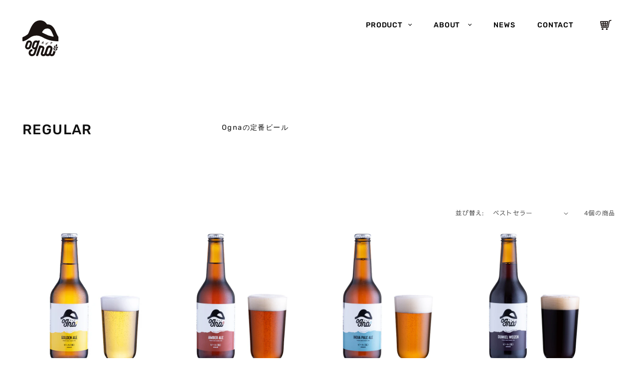

--- FILE ---
content_type: text/html; charset=utf-8
request_url: https://ogna-beer.com/collections/regular%E3%83%A9%E3%82%A4%E3%83%B3
body_size: 30350
content:
<!doctype html>
<html class="no-js" lang="ja">
  <head>
    <meta charset="utf-8">
    <meta http-equiv="X-UA-Compatible" content="IE=edge">
    <meta name="viewport" content="width=device-width,initial-scale=1">
    <meta name="theme-color" content="">
    <meta name="format-detection" content="telephone=no">
    <link rel="canonical" href="https://ogna-beer.com/collections/regular%e3%83%a9%e3%82%a4%e3%83%b3">
    <link rel="preconnect" href="https://cdn.shopify.com" crossorigin><link rel="icon" type="image/png" href="//ogna-beer.com/cdn/shop/files/ogna_favicon_c7a237f5-bb2d-4ea7-8e63-2e32ca1e270c.png?crop=center&height=32&v=1656978966&width=32"><link rel="preconnect" href="https://fonts.shopifycdn.com" crossorigin><title>
      REGULAR
 &ndash; 南信州ビール Ogna</title>

    
      <meta name="description" content="Ognaの定番ビール">
    

    

<meta property="og:site_name" content="南信州ビール Ogna">
<meta property="og:url" content="https://ogna-beer.com/collections/regular%e3%83%a9%e3%82%a4%e3%83%b3">
<meta property="og:title" content="REGULAR">
<meta property="og:type" content="website">
<meta property="og:description" content="Ognaの定番ビール"><meta property="og:image" content="http://ogna-beer.com/cdn/shop/files/ogna_ogp.jpg?v=1658470263">
  <meta property="og:image:secure_url" content="https://ogna-beer.com/cdn/shop/files/ogna_ogp.jpg?v=1658470263">
  <meta property="og:image:width" content="1200">
  <meta property="og:image:height" content="628"><meta name="twitter:card" content="summary_large_image">
<meta name="twitter:title" content="REGULAR">
<meta name="twitter:description" content="Ognaの定番ビール">


    <script src="//ogna-beer.com/cdn/shop/t/2/assets/global.js?v=24850326154503943211656287540" defer="defer"></script>
    <script>window.performance && window.performance.mark && window.performance.mark('shopify.content_for_header.start');</script><meta name="google-site-verification" content="Ct9ECXSeNrdH2xsYCON6LuBh3SwTURVHHZpI7nuJyvo">
<meta name="facebook-domain-verification" content="yz3lekuz6whfabjlpny62fw1az0jur">
<meta id="shopify-digital-wallet" name="shopify-digital-wallet" content="/65117028580/digital_wallets/dialog">
<meta name="shopify-checkout-api-token" content="efd9ec3202591efeac2ab90457b6c741">
<link rel="alternate" type="application/atom+xml" title="Feed" href="/collections/regular%E3%83%A9%E3%82%A4%E3%83%B3.atom" />
<link rel="alternate" type="application/json+oembed" href="https://ogna-beer.com/collections/regular%e3%83%a9%e3%82%a4%e3%83%b3.oembed">
<script async="async" src="/checkouts/internal/preloads.js?locale=ja-JP"></script>
<link rel="preconnect" href="https://shop.app" crossorigin="anonymous">
<script async="async" src="https://shop.app/checkouts/internal/preloads.js?locale=ja-JP&shop_id=65117028580" crossorigin="anonymous"></script>
<script id="apple-pay-shop-capabilities" type="application/json">{"shopId":65117028580,"countryCode":"JP","currencyCode":"JPY","merchantCapabilities":["supports3DS"],"merchantId":"gid:\/\/shopify\/Shop\/65117028580","merchantName":"南信州ビール Ogna","requiredBillingContactFields":["postalAddress","email","phone"],"requiredShippingContactFields":["postalAddress","email","phone"],"shippingType":"shipping","supportedNetworks":["visa","masterCard","amex","jcb","discover"],"total":{"type":"pending","label":"南信州ビール Ogna","amount":"1.00"},"shopifyPaymentsEnabled":true,"supportsSubscriptions":true}</script>
<script id="shopify-features" type="application/json">{"accessToken":"efd9ec3202591efeac2ab90457b6c741","betas":["rich-media-storefront-analytics"],"domain":"ogna-beer.com","predictiveSearch":false,"shopId":65117028580,"locale":"ja"}</script>
<script>var Shopify = Shopify || {};
Shopify.shop = "ogna-ms.myshopify.com";
Shopify.locale = "ja";
Shopify.currency = {"active":"JPY","rate":"1.0"};
Shopify.country = "JP";
Shopify.theme = {"name":"Production","id":133624987876,"schema_name":"Dawn","schema_version":"6.0.2","theme_store_id":887,"role":"main"};
Shopify.theme.handle = "null";
Shopify.theme.style = {"id":null,"handle":null};
Shopify.cdnHost = "ogna-beer.com/cdn";
Shopify.routes = Shopify.routes || {};
Shopify.routes.root = "/";</script>
<script type="module">!function(o){(o.Shopify=o.Shopify||{}).modules=!0}(window);</script>
<script>!function(o){function n(){var o=[];function n(){o.push(Array.prototype.slice.apply(arguments))}return n.q=o,n}var t=o.Shopify=o.Shopify||{};t.loadFeatures=n(),t.autoloadFeatures=n()}(window);</script>
<script>
  window.ShopifyPay = window.ShopifyPay || {};
  window.ShopifyPay.apiHost = "shop.app\/pay";
  window.ShopifyPay.redirectState = null;
</script>
<script id="shop-js-analytics" type="application/json">{"pageType":"collection"}</script>
<script defer="defer" async type="module" src="//ogna-beer.com/cdn/shopifycloud/shop-js/modules/v2/client.init-shop-cart-sync_DLd17SO6.ja.esm.js"></script>
<script defer="defer" async type="module" src="//ogna-beer.com/cdn/shopifycloud/shop-js/modules/v2/chunk.common_Df7BE-Gc.esm.js"></script>
<script type="module">
  await import("//ogna-beer.com/cdn/shopifycloud/shop-js/modules/v2/client.init-shop-cart-sync_DLd17SO6.ja.esm.js");
await import("//ogna-beer.com/cdn/shopifycloud/shop-js/modules/v2/chunk.common_Df7BE-Gc.esm.js");

  window.Shopify.SignInWithShop?.initShopCartSync?.({"fedCMEnabled":true,"windoidEnabled":true});

</script>
<script>
  window.Shopify = window.Shopify || {};
  if (!window.Shopify.featureAssets) window.Shopify.featureAssets = {};
  window.Shopify.featureAssets['shop-js'] = {"shop-cart-sync":["modules/v2/client.shop-cart-sync_87dHhnUi.ja.esm.js","modules/v2/chunk.common_Df7BE-Gc.esm.js"],"init-fed-cm":["modules/v2/client.init-fed-cm_CiWSrATI.ja.esm.js","modules/v2/chunk.common_Df7BE-Gc.esm.js"],"init-shop-email-lookup-coordinator":["modules/v2/client.init-shop-email-lookup-coordinator_CVNKFyLo.ja.esm.js","modules/v2/chunk.common_Df7BE-Gc.esm.js"],"shop-cash-offers":["modules/v2/client.shop-cash-offers_zLTUpRCm.ja.esm.js","modules/v2/chunk.common_Df7BE-Gc.esm.js","modules/v2/chunk.modal_B8ahN1Xw.esm.js"],"init-shop-cart-sync":["modules/v2/client.init-shop-cart-sync_DLd17SO6.ja.esm.js","modules/v2/chunk.common_Df7BE-Gc.esm.js"],"init-windoid":["modules/v2/client.init-windoid_CbbVICvP.ja.esm.js","modules/v2/chunk.common_Df7BE-Gc.esm.js"],"shop-toast-manager":["modules/v2/client.shop-toast-manager_CkwOieVs.ja.esm.js","modules/v2/chunk.common_Df7BE-Gc.esm.js"],"pay-button":["modules/v2/client.pay-button_HUzgBJUV.ja.esm.js","modules/v2/chunk.common_Df7BE-Gc.esm.js"],"shop-button":["modules/v2/client.shop-button_CEBKD9cA.ja.esm.js","modules/v2/chunk.common_Df7BE-Gc.esm.js"],"shop-login-button":["modules/v2/client.shop-login-button_B2H74rC0.ja.esm.js","modules/v2/chunk.common_Df7BE-Gc.esm.js","modules/v2/chunk.modal_B8ahN1Xw.esm.js"],"avatar":["modules/v2/client.avatar_BTnouDA3.ja.esm.js"],"shop-follow-button":["modules/v2/client.shop-follow-button_C7nCdBVe.ja.esm.js","modules/v2/chunk.common_Df7BE-Gc.esm.js","modules/v2/chunk.modal_B8ahN1Xw.esm.js"],"init-customer-accounts-sign-up":["modules/v2/client.init-customer-accounts-sign-up_B6qw37V3.ja.esm.js","modules/v2/client.shop-login-button_B2H74rC0.ja.esm.js","modules/v2/chunk.common_Df7BE-Gc.esm.js","modules/v2/chunk.modal_B8ahN1Xw.esm.js"],"init-shop-for-new-customer-accounts":["modules/v2/client.init-shop-for-new-customer-accounts_B_nAxFZh.ja.esm.js","modules/v2/client.shop-login-button_B2H74rC0.ja.esm.js","modules/v2/chunk.common_Df7BE-Gc.esm.js","modules/v2/chunk.modal_B8ahN1Xw.esm.js"],"init-customer-accounts":["modules/v2/client.init-customer-accounts_BOkAE9dx.ja.esm.js","modules/v2/client.shop-login-button_B2H74rC0.ja.esm.js","modules/v2/chunk.common_Df7BE-Gc.esm.js","modules/v2/chunk.modal_B8ahN1Xw.esm.js"],"checkout-modal":["modules/v2/client.checkout-modal_DXwRIaHQ.ja.esm.js","modules/v2/chunk.common_Df7BE-Gc.esm.js","modules/v2/chunk.modal_B8ahN1Xw.esm.js"],"lead-capture":["modules/v2/client.lead-capture_lLTsAwMY.ja.esm.js","modules/v2/chunk.common_Df7BE-Gc.esm.js","modules/v2/chunk.modal_B8ahN1Xw.esm.js"],"shop-login":["modules/v2/client.shop-login_CxYAcntH.ja.esm.js","modules/v2/chunk.common_Df7BE-Gc.esm.js","modules/v2/chunk.modal_B8ahN1Xw.esm.js"],"payment-terms":["modules/v2/client.payment-terms_gWC4famL.ja.esm.js","modules/v2/chunk.common_Df7BE-Gc.esm.js","modules/v2/chunk.modal_B8ahN1Xw.esm.js"]};
</script>
<script>(function() {
  var isLoaded = false;
  function asyncLoad() {
    if (isLoaded) return;
    isLoaded = true;
    var urls = ["https:\/\/live.bb.eight-cdn.com\/script.js?shop=ogna-ms.myshopify.com","https:\/\/av-northern-apps.com\/js\/agecheckerplus_mG35tH2eGxRu7PQW.js?shop=ogna-ms.myshopify.com"];
    for (var i = 0; i < urls.length; i++) {
      var s = document.createElement('script');
      s.type = 'text/javascript';
      s.async = true;
      s.src = urls[i];
      var x = document.getElementsByTagName('script')[0];
      x.parentNode.insertBefore(s, x);
    }
  };
  if(window.attachEvent) {
    window.attachEvent('onload', asyncLoad);
  } else {
    window.addEventListener('load', asyncLoad, false);
  }
})();</script>
<script id="__st">var __st={"a":65117028580,"offset":32400,"reqid":"0d5f9fa5-16e3-4c48-8d89-7079ea50cee2-1764838630","pageurl":"ogna-beer.com\/collections\/regular%E3%83%A9%E3%82%A4%E3%83%B3","u":"21f1add2dc4c","p":"collection","rtyp":"collection","rid":407605346532};</script>
<script>window.ShopifyPaypalV4VisibilityTracking = true;</script>
<script id="captcha-bootstrap">!function(){'use strict';const t='contact',e='account',n='new_comment',o=[[t,t],['blogs',n],['comments',n],[t,'customer']],c=[[e,'customer_login'],[e,'guest_login'],[e,'recover_customer_password'],[e,'create_customer']],r=t=>t.map((([t,e])=>`form[action*='/${t}']:not([data-nocaptcha='true']) input[name='form_type'][value='${e}']`)).join(','),a=t=>()=>t?[...document.querySelectorAll(t)].map((t=>t.form)):[];function s(){const t=[...o],e=r(t);return a(e)}const i='password',u='form_key',d=['recaptcha-v3-token','g-recaptcha-response','h-captcha-response',i],f=()=>{try{return window.sessionStorage}catch{return}},m='__shopify_v',_=t=>t.elements[u];function p(t,e,n=!1){try{const o=window.sessionStorage,c=JSON.parse(o.getItem(e)),{data:r}=function(t){const{data:e,action:n}=t;return t[m]||n?{data:e,action:n}:{data:t,action:n}}(c);for(const[e,n]of Object.entries(r))t.elements[e]&&(t.elements[e].value=n);n&&o.removeItem(e)}catch(o){console.error('form repopulation failed',{error:o})}}const l='form_type',E='cptcha';function T(t){t.dataset[E]=!0}const w=window,h=w.document,L='Shopify',v='ce_forms',y='captcha';let A=!1;((t,e)=>{const n=(g='f06e6c50-85a8-45c8-87d0-21a2b65856fe',I='https://cdn.shopify.com/shopifycloud/storefront-forms-hcaptcha/ce_storefront_forms_captcha_hcaptcha.v1.5.2.iife.js',D={infoText:'hCaptchaによる保護',privacyText:'プライバシー',termsText:'利用規約'},(t,e,n)=>{const o=w[L][v],c=o.bindForm;if(c)return c(t,g,e,D).then(n);var r;o.q.push([[t,g,e,D],n]),r=I,A||(h.body.append(Object.assign(h.createElement('script'),{id:'captcha-provider',async:!0,src:r})),A=!0)});var g,I,D;w[L]=w[L]||{},w[L][v]=w[L][v]||{},w[L][v].q=[],w[L][y]=w[L][y]||{},w[L][y].protect=function(t,e){n(t,void 0,e),T(t)},Object.freeze(w[L][y]),function(t,e,n,w,h,L){const[v,y,A,g]=function(t,e,n){const i=e?o:[],u=t?c:[],d=[...i,...u],f=r(d),m=r(i),_=r(d.filter((([t,e])=>n.includes(e))));return[a(f),a(m),a(_),s()]}(w,h,L),I=t=>{const e=t.target;return e instanceof HTMLFormElement?e:e&&e.form},D=t=>v().includes(t);t.addEventListener('submit',(t=>{const e=I(t);if(!e)return;const n=D(e)&&!e.dataset.hcaptchaBound&&!e.dataset.recaptchaBound,o=_(e),c=g().includes(e)&&(!o||!o.value);(n||c)&&t.preventDefault(),c&&!n&&(function(t){try{if(!f())return;!function(t){const e=f();if(!e)return;const n=_(t);if(!n)return;const o=n.value;o&&e.removeItem(o)}(t);const e=Array.from(Array(32),(()=>Math.random().toString(36)[2])).join('');!function(t,e){_(t)||t.append(Object.assign(document.createElement('input'),{type:'hidden',name:u})),t.elements[u].value=e}(t,e),function(t,e){const n=f();if(!n)return;const o=[...t.querySelectorAll(`input[type='${i}']`)].map((({name:t})=>t)),c=[...d,...o],r={};for(const[a,s]of new FormData(t).entries())c.includes(a)||(r[a]=s);n.setItem(e,JSON.stringify({[m]:1,action:t.action,data:r}))}(t,e)}catch(e){console.error('failed to persist form',e)}}(e),e.submit())}));const S=(t,e)=>{t&&!t.dataset[E]&&(n(t,e.some((e=>e===t))),T(t))};for(const o of['focusin','change'])t.addEventListener(o,(t=>{const e=I(t);D(e)&&S(e,y())}));const B=e.get('form_key'),M=e.get(l),P=B&&M;t.addEventListener('DOMContentLoaded',(()=>{const t=y();if(P)for(const e of t)e.elements[l].value===M&&p(e,B);[...new Set([...A(),...v().filter((t=>'true'===t.dataset.shopifyCaptcha))])].forEach((e=>S(e,t)))}))}(h,new URLSearchParams(w.location.search),n,t,e,['guest_login'])})(!0,!0)}();</script>
<script integrity="sha256-52AcMU7V7pcBOXWImdc/TAGTFKeNjmkeM1Pvks/DTgc=" data-source-attribution="shopify.loadfeatures" defer="defer" src="//ogna-beer.com/cdn/shopifycloud/storefront/assets/storefront/load_feature-81c60534.js" crossorigin="anonymous"></script>
<script crossorigin="anonymous" defer="defer" src="//ogna-beer.com/cdn/shopifycloud/storefront/assets/shopify_pay/storefront-65b4c6d7.js?v=20250812"></script>
<script data-source-attribution="shopify.dynamic_checkout.dynamic.init">var Shopify=Shopify||{};Shopify.PaymentButton=Shopify.PaymentButton||{isStorefrontPortableWallets:!0,init:function(){window.Shopify.PaymentButton.init=function(){};var t=document.createElement("script");t.src="https://ogna-beer.com/cdn/shopifycloud/portable-wallets/latest/portable-wallets.ja.js",t.type="module",document.head.appendChild(t)}};
</script>
<script data-source-attribution="shopify.dynamic_checkout.buyer_consent">
  function portableWalletsHideBuyerConsent(e){var t=document.getElementById("shopify-buyer-consent"),n=document.getElementById("shopify-subscription-policy-button");t&&n&&(t.classList.add("hidden"),t.setAttribute("aria-hidden","true"),n.removeEventListener("click",e))}function portableWalletsShowBuyerConsent(e){var t=document.getElementById("shopify-buyer-consent"),n=document.getElementById("shopify-subscription-policy-button");t&&n&&(t.classList.remove("hidden"),t.removeAttribute("aria-hidden"),n.addEventListener("click",e))}window.Shopify?.PaymentButton&&(window.Shopify.PaymentButton.hideBuyerConsent=portableWalletsHideBuyerConsent,window.Shopify.PaymentButton.showBuyerConsent=portableWalletsShowBuyerConsent);
</script>
<script data-source-attribution="shopify.dynamic_checkout.cart.bootstrap">document.addEventListener("DOMContentLoaded",(function(){function t(){return document.querySelector("shopify-accelerated-checkout-cart, shopify-accelerated-checkout")}if(t())Shopify.PaymentButton.init();else{new MutationObserver((function(e,n){t()&&(Shopify.PaymentButton.init(),n.disconnect())})).observe(document.body,{childList:!0,subtree:!0})}}));
</script>
<link id="shopify-accelerated-checkout-styles" rel="stylesheet" media="screen" href="https://ogna-beer.com/cdn/shopifycloud/portable-wallets/latest/accelerated-checkout-backwards-compat.css" crossorigin="anonymous">
<style id="shopify-accelerated-checkout-cart">
        #shopify-buyer-consent {
  margin-top: 1em;
  display: inline-block;
  width: 100%;
}

#shopify-buyer-consent.hidden {
  display: none;
}

#shopify-subscription-policy-button {
  background: none;
  border: none;
  padding: 0;
  text-decoration: underline;
  font-size: inherit;
  cursor: pointer;
}

#shopify-subscription-policy-button::before {
  box-shadow: none;
}

      </style>
<script id="sections-script" data-sections="header" defer="defer" src="//ogna-beer.com/cdn/shop/t/2/compiled_assets/scripts.js?5437"></script>
<script>window.performance && window.performance.mark && window.performance.mark('shopify.content_for_header.end');</script>


    <style data-shopify>
      @font-face {
  font-family: Rubik;
  font-weight: 400;
  font-style: normal;
  font-display: swap;
  src: url("//ogna-beer.com/cdn/fonts/rubik/rubik_n4.c2fb67c90aa34ecf8da34fc1da937ee9c0c27942.woff2") format("woff2"),
       url("//ogna-beer.com/cdn/fonts/rubik/rubik_n4.d229bd4a6a25ec476a0829a74bf3657a5fd9aa36.woff") format("woff");
}

      @font-face {
  font-family: Rubik;
  font-weight: 700;
  font-style: normal;
  font-display: swap;
  src: url("//ogna-beer.com/cdn/fonts/rubik/rubik_n7.9ddb1ff19ac4667369e1c444a6663062e115e651.woff2") format("woff2"),
       url("//ogna-beer.com/cdn/fonts/rubik/rubik_n7.2f2815a4763d5118fdb49ad25ccceea3eafcae92.woff") format("woff");
}

      @font-face {
  font-family: Rubik;
  font-weight: 400;
  font-style: italic;
  font-display: swap;
  src: url("//ogna-beer.com/cdn/fonts/rubik/rubik_i4.528fdfa8adf0c2cb49c0f6d132dcaffa910849d6.woff2") format("woff2"),
       url("//ogna-beer.com/cdn/fonts/rubik/rubik_i4.937396c2106c0db7a4072bbcd373d4e3d0ab306b.woff") format("woff");
}

      @font-face {
  font-family: Rubik;
  font-weight: 700;
  font-style: italic;
  font-display: swap;
  src: url("//ogna-beer.com/cdn/fonts/rubik/rubik_i7.e37585fef76596b7b87ec84ca28db2ef5e3df433.woff2") format("woff2"),
       url("//ogna-beer.com/cdn/fonts/rubik/rubik_i7.a18d51774424b841c335ca3a15ab66cba9fce8c1.woff") format("woff");
}

      @font-face {
  font-family: Rubik;
  font-weight: 500;
  font-style: normal;
  font-display: swap;
  src: url("//ogna-beer.com/cdn/fonts/rubik/rubik_n5.46f1bf0063ef6b3840ba0b9b71e86033a15b4466.woff2") format("woff2"),
       url("//ogna-beer.com/cdn/fonts/rubik/rubik_n5.c73c6e4dcc7dfb4852265eb6e0e59860278f8b84.woff") format("woff");
}


      :root {

      
      --font-body-family: Rubik,'Sawarabi Gothic', sans-serif;,sans-serif;

        --font-body-style: normal;
        --font-body-weight: 400;
        --font-body-weight-bold: 700;

        --font-heading-family: Rubik, sans-serif;
        --font-heading-style: normal;
        --font-heading-weight: 500;

        --font-body-scale: 0.9;
        --font-heading-scale: 1.1111111111111112;

        --color-base-text: 18, 18, 18;
        --color-shadow: 18, 18, 18;
        --color-base-background-1: 255, 255, 255;
        --color-base-background-2: 243, 243, 243;
        --color-base-solid-button-labels: 255, 255, 255;
        --color-base-outline-button-labels: 18, 18, 18;
        --color-base-accent-1: 18, 18, 18;
        --color-base-accent-2: 51, 79, 180;
        --payment-terms-background-color: #ffffff;

        --gradient-base-background-1: #ffffff;
        --gradient-base-background-2: #f3f3f3;
        --gradient-base-accent-1: #121212;
        --gradient-base-accent-2: #334fb4;

        --media-padding: px;
        --media-border-opacity: 0.05;
        --media-border-width: 1px;
        --media-radius: 0px;
        --media-shadow-opacity: 0.0;
        --media-shadow-horizontal-offset: 0px;
        --media-shadow-vertical-offset: 4px;
        --media-shadow-blur-radius: 5px;
        --media-shadow-visible: 0;

        --page-width: 160rem;
        --page-width-margin: 0rem;

        --card-image-padding: 0.0rem;
        --card-corner-radius: 0.0rem;
        --card-text-alignment: center;
        --card-border-width: 0.0rem;
        --card-border-opacity: 0.1;
        --card-shadow-opacity: 0.0;
        --card-shadow-visible: 0;
        --card-shadow-horizontal-offset: 0.0rem;
        --card-shadow-vertical-offset: 0.4rem;
        --card-shadow-blur-radius: 0.5rem;

        --badge-corner-radius: 4.0rem;

        --popup-border-width: 1px;
        --popup-border-opacity: 0.1;
        --popup-corner-radius: 0px;
        --popup-shadow-opacity: 0.0;
        --popup-shadow-horizontal-offset: 0px;
        --popup-shadow-vertical-offset: 4px;
        --popup-shadow-blur-radius: 5px;

        --drawer-border-width: 1px;
        --drawer-border-opacity: 0.1;
        --drawer-shadow-opacity: 0.0;
        --drawer-shadow-horizontal-offset: 0px;
        --drawer-shadow-vertical-offset: 4px;
        --drawer-shadow-blur-radius: 5px;

        --spacing-sections-desktop: 0px;
        --spacing-sections-mobile: 0px;

        --grid-desktop-vertical-spacing: 8px;
        --grid-desktop-horizontal-spacing: 8px;
        --grid-mobile-vertical-spacing: 4px;
        --grid-mobile-horizontal-spacing: 4px;

        --text-boxes-border-opacity: 0.1;
        --text-boxes-border-width: 0px;
        --text-boxes-radius: 0px;
        --text-boxes-shadow-opacity: 0.0;
        --text-boxes-shadow-visible: 0;
        --text-boxes-shadow-horizontal-offset: 0px;
        --text-boxes-shadow-vertical-offset: 4px;
        --text-boxes-shadow-blur-radius: 5px;

        --buttons-radius: 0px;
        --buttons-radius-outset: 0px;
        --buttons-border-width: 1px;
        --buttons-border-opacity: 1.0;
        --buttons-shadow-opacity: 0.0;
        --buttons-shadow-visible: 0;
        --buttons-shadow-horizontal-offset: 0px;
        --buttons-shadow-vertical-offset: 4px;
        --buttons-shadow-blur-radius: 5px;
        --buttons-border-offset: 0px;

        --inputs-radius: 0px;
        --inputs-border-width: 1px;
        --inputs-border-opacity: 0.55;
        --inputs-shadow-opacity: 0.0;
        --inputs-shadow-horizontal-offset: 0px;
        --inputs-margin-offset: 0px;
        --inputs-shadow-vertical-offset: 4px;
        --inputs-shadow-blur-radius: 5px;
        --inputs-radius-outset: 0px;

        --variant-pills-radius: 40px;
        --variant-pills-border-width: 1px;
        --variant-pills-border-opacity: 0.55;
        --variant-pills-shadow-opacity: 0.0;
        --variant-pills-shadow-horizontal-offset: 0px;
        --variant-pills-shadow-vertical-offset: 4px;
        --variant-pills-shadow-blur-radius: 5px;
      }

      *,
      *::before,
      *::after {
        box-sizing: inherit;
      }

      html {
        box-sizing: border-box;
        font-size: calc(var(--font-body-scale) * 62.5%);
        height: 100%;
      }

      body {
        display: grid;
        grid-template-rows: auto auto 1fr auto;
        grid-template-columns: 100%;
        min-height: 100%;
        margin: 0;
        font-size: 1.5rem;
        /*
        letter-spacing: 0.06rem;
        */
        letter-spacing: 0.05em;
        line-height: calc(1 + 0.8 / var(--font-body-scale));
        font-family: var(--font-body-family);
        font-style: var(--font-body-style);
        font-weight: var(--font-body-weight);
      }

      @media screen and (min-width: 750px) {
        body {
          font-size: 1.6rem;
        }
      }
      header {
        top: 0;
      }
    </style>

    <link href="//ogna-beer.com/cdn/shop/t/2/assets/base.css?v=105510645714334467101657700312" rel="stylesheet" type="text/css" media="all" />
<link rel="preload" as="font" href="//ogna-beer.com/cdn/fonts/rubik/rubik_n4.c2fb67c90aa34ecf8da34fc1da937ee9c0c27942.woff2" type="font/woff2" crossorigin><link rel="preload" as="font" href="//ogna-beer.com/cdn/fonts/rubik/rubik_n5.46f1bf0063ef6b3840ba0b9b71e86033a15b4466.woff2" type="font/woff2" crossorigin><link rel="stylesheet" href="//ogna-beer.com/cdn/shop/t/2/assets/component-predictive-search.css?v=165644661289088488651656287535" media="print" onload="this.media='all'"><script>document.documentElement.className = document.documentElement.className.replace('no-js', 'js');
    if (Shopify.designMode) {
      document.documentElement.classList.add('shopify-design-mode');
    }
    </script>

    <!-- font設定追加 -->
    <link rel="preconnect" href="https://fonts.googleapis.com">
    <link rel="preconnect" href="https://fonts.gstatic.com" crossorigin>
    <link href="https://fonts.googleapis.com/css2?family=Sawarabi+Gothic&display=swap" rel="stylesheet">

    <meta name="google-site-verification" content="XJzrFczuqwsgQmlTNKHPLWLQRdO8WIQWHbDp-rvI6GE" />

  <!-- BEGIN app block: shopify://apps/powerful-form-builder/blocks/app-embed/e4bcb1eb-35b2-42e6-bc37-bfe0e1542c9d --><script type="text/javascript" hs-ignore data-cookieconsent="ignore">
  var Globo = Globo || {};
  var globoFormbuilderRecaptchaInit = function(){};
  var globoFormbuilderHcaptchaInit = function(){};
  window.Globo.FormBuilder = window.Globo.FormBuilder || {};
  window.Globo.FormBuilder.shop = {"configuration":{"money_format":"¥{{amount_no_decimals}}"},"pricing":{"features":{"bulkOrderForm":true,"cartForm":true,"fileUpload":30,"removeCopyright":true,"restrictedEmailDomains":true}},"settings":{"copyright":"Powered by <a href=\"https://globosoftware.net\" target=\"_blank\">Globo</a> <a href=\"https://apps.shopify.com/form-builder-contact-form\" target=\"_blank\">Form</a>","hideWaterMark":false,"reCaptcha":{"recaptchaType":"v2","siteKey":false,"languageCode":"en"},"scrollTop":false,"customCssCode":"","customCssEnabled":false,"additionalColumns":[]},"encryption_form_id":1,"url":"https://form.globosoftware.net/","CDN_URL":"https://dxo9oalx9qc1s.cloudfront.net"};

  if(window.Globo.FormBuilder.shop.settings.customCssEnabled && window.Globo.FormBuilder.shop.settings.customCssCode){
    const customStyle = document.createElement('style');
    customStyle.type = 'text/css';
    customStyle.innerHTML = window.Globo.FormBuilder.shop.settings.customCssCode;
    document.head.appendChild(customStyle);
  }

  window.Globo.FormBuilder.forms = [];
    
      
      
      
      window.Globo.FormBuilder.forms[86371] = {"86371":{"elements":[{"id":"group-1","type":"group","label":"Page 1","description":"","elements":[{"id":"text","type":"text","label":{"ja":"お名前"},"placeholder":"","description":"","limitCharacters":false,"characters":100,"hideLabel":false,"keepPositionLabel":false,"required":true,"ifHideLabel":false,"inputIcon":"","columnWidth":100},{"id":"name-1","type":"name","label":{"ja":"フリガナ"},"placeholder":"","description":"","limitCharacters":false,"characters":100,"hideLabel":false,"keepPositionLabel":false,"columnWidth":100,"displayType":"show","displayDisjunctive":false,"conditionalField":false,"displayRules":[{"field":"","relation":"equal","condition":""}]},{"id":"email","type":"email","label":{"ja":"メールアドレス"},"placeholder":"","description":"","limitCharacters":false,"characters":100,"hideLabel":false,"keepPositionLabel":false,"required":true,"ifHideLabel":false,"inputIcon":"","columnWidth":100,"conditionalField":false},{"id":"phone-1","type":"phone","label":{"ja":"電話番号"},"placeholder":"","description":"","validatePhone":false,"onlyShowFlag":false,"defaultCountryCode":"auto","limitCharacters":false,"characters":100,"hideLabel":false,"keepPositionLabel":false,"columnWidth":100,"displayType":"show","displayDisjunctive":false,"conditionalField":false},{"id":"phone-2","type":"phone","label":{"ja":"郵便番号"},"placeholder":"","description":"","validatePhone":false,"onlyShowFlag":false,"defaultCountryCode":"auto","limitCharacters":false,"characters":100,"hideLabel":false,"keepPositionLabel":false,"columnWidth":50,"displayType":"show","displayDisjunctive":false,"conditionalField":false},{"id":"textarea-1","type":"textarea","label":{"ja":"ご住所"},"placeholder":"","description":"","limitCharacters":false,"characters":100,"hideLabel":false,"keepPositionLabel":false,"columnWidth":100,"displayType":"show","displayDisjunctive":false,"conditionalField":false},{"id":"textarea","type":"textarea","label":{"ja":"お問い合わせ内容"},"placeholder":"","description":"","limitCharacters":false,"characters":100,"hideLabel":false,"keepPositionLabel":false,"required":true,"ifHideLabel":false,"columnWidth":100,"conditionalField":false,"displayType":"show","displayRules":[{"field":"","relation":"equal","condition":""}],"displayDisjunctive":false}]}],"errorMessage":{"required":"必須項目です","invalid":"無効な値です","invalidName":"無効な値です","invalidEmail":"無効な値です","invalidURL":"無効な値です","invalidPhone":"無効な値です","invalidNumber":"無効な値です","invalidPassword":"無効な値です","confirmPasswordNotMatch":"パスワードが一致しません","customerAlreadyExists":"お客様はすでに存在します","fileSizeLimit":"ファイルサイズの上限を超えています","fileNotAllowed":"そのファイルが許可されていません","requiredCaptcha":"必須項目","requiredProducts":"商品を選択ください","limitQuantity":"商品の残り在庫数を超えました","shopifyInvalidPhone":"有効な電話番号を入力してください","shopifyPhoneHasAlready":"その電話番号はすでに使われています","shopifyInvalidProvice":"無効な住所です","otherError":"何か問題が発生しました。もう一度やり直してください"},"appearance":{"layout":"default","width":600,"style":"flat","mainColor":"rgba(0,0,0,1)","headingColor":"#000","labelColor":"#000","descriptionColor":"#6c757d","optionColor":"#000","paragraphColor":"#000","paragraphBackground":"#fff","background":"color","backgroundColor":"#FFF","backgroundImage":"","backgroundImageAlignment":"middle","floatingIcon":"\u003csvg aria-hidden=\"true\" focusable=\"false\" data-prefix=\"far\" data-icon=\"envelope\" class=\"svg-inline--fa fa-envelope fa-w-16\" role=\"img\" xmlns=\"http:\/\/www.w3.org\/2000\/svg\" viewBox=\"0 0 512 512\"\u003e\u003cpath fill=\"currentColor\" d=\"M464 64H48C21.49 64 0 85.49 0 112v288c0 26.51 21.49 48 48 48h416c26.51 0 48-21.49 48-48V112c0-26.51-21.49-48-48-48zm0 48v40.805c-22.422 18.259-58.168 46.651-134.587 106.49-16.841 13.247-50.201 45.072-73.413 44.701-23.208.375-56.579-31.459-73.413-44.701C106.18 199.465 70.425 171.067 48 152.805V112h416zM48 400V214.398c22.914 18.251 55.409 43.862 104.938 82.646 21.857 17.205 60.134 55.186 103.062 54.955 42.717.231 80.509-37.199 103.053-54.947 49.528-38.783 82.032-64.401 104.947-82.653V400H48z\"\u003e\u003c\/path\u003e\u003c\/svg\u003e","floatingText":"","displayOnAllPage":false,"position":"bottom right","formType":"normalForm","colorScheme":{"solidButton":{"red":0,"green":0,"blue":0,"alpha":1},"solidButtonLabel":{"red":255,"green":255,"blue":255},"text":{"red":0,"green":0,"blue":0},"outlineButton":{"red":0,"green":0,"blue":0,"alpha":1},"background":{"red":255,"green":255,"blue":255}}},"afterSubmit":{"action":"redirectToPage","message":"\u003ch4\u003eお問い合わせありがとうございました\u003c\/h4\u003e\n\u003cp\u003e\u0026nbsp;\u003c\/p\u003e\n\u003cp\u003e内容を確認次第担当者より連絡いたします。\u003c\/p\u003e\n\u003cp\u003eしばらくお待ちくださいませ。\u003c\/p\u003e","redirectUrl":"https:\/\/ogna-ms.myshopify.com\/pages\/contact-thanks\/","enableGa":false,"gaEventCategory":"Form Builder by Globo","gaEventAction":"Submit","gaEventLabel":"Contact us form","enableFpx":false,"fpxTrackerName":""},"footer":{"description":"\u003ch6\u003e内容にお間違えなければ「送信」をクリックしてください。\u003c\/h6\u003e\u003ch6\u003eなお、送信内容確認画面はございませんので、あらかじめご了承くださいませ。\u003c\/h6\u003e\u003cp\u003e\u003cbr\u003e\u003c\/p\u003e","previousText":"Previous","nextText":"Next","submitText":"送信","resetButton":true,"resetButtonText":"リセット","submitFullWidth":false,"submitAlignment":"left"},"header":{"active":true,"title":"","description":"\u003cp\u003eお問い合わせは、下記フォームよりお気軽にお問い合わせください。\u003c\/p\u003e\u003cp\u003e\u003cbr\u003e\u003c\/p\u003e\u003ch6\u003e※は必須項目です。\u003c\/h6\u003e\u003cp\u003e\u003cbr\u003e\u003c\/p\u003e\u003cp\u003e\u003cbr\u003e\u003c\/p\u003e"},"isStepByStepForm":true,"publish":{"requiredLogin":false,"requiredLoginMessage":"Please \u003ca href=\"\/account\/login\" title=\"login\"\u003elogin\u003c\/a\u003e to continue","publishType":"embedCode","embedCode":"\u003cdiv class=\"globo-formbuilder\" data-id=\"ODYzNzE=\"\u003e\u003c\/div\u003e","shortCode":"{formbuilder:ODYzNzE=}","popup":"\u003cbutton class=\"globo-formbuilder-open\" data-id=\"ODYzNzE=\"\u003eOpen form\u003c\/button\u003e","lightbox":"\u003cdiv class=\"globo-form-publish-modal lightbox hidden\" data-id=\"ODYzNzE=\"\u003e\u003cdiv class=\"globo-form-modal-content\"\u003e\u003cdiv class=\"globo-formbuilder\" data-id=\"ODYzNzE=\"\u003e\u003c\/div\u003e\u003c\/div\u003e\u003c\/div\u003e","enableAddShortCode":false,"selectPage":"index","selectPositionOnPage":"top","selectTime":"forever","setCookie":"1"},"reCaptcha":{"enable":false,"note":"Please make sure that you have set Google reCaptcha v2 Site key and Secret key in \u003ca href=\"\/admin\/settings\"\u003eSettings\u003c\/a\u003e"},"html":"\n\u003cdiv class=\"globo-form default-form globo-form-id-86371 \" data-locale=\"ja\" \u003e\n\n\u003cstyle\u003e\n\n\n    :root .globo-form-app[data-id=\"86371\"]{\n        \n        --gfb-color-solidButton: 0,0,0;\n        --gfb-color-solidButtonColor: rgb(var(--gfb-color-solidButton));\n        --gfb-color-solidButtonLabel: 255,255,255;\n        --gfb-color-solidButtonLabelColor: rgb(var(--gfb-color-solidButtonLabel));\n        --gfb-color-text: 0,0,0;\n        --gfb-color-textColor: rgb(var(--gfb-color-text));\n        --gfb-color-outlineButton: 0,0,0;\n        --gfb-color-outlineButtonColor: rgb(var(--gfb-color-outlineButton));\n        --gfb-color-background: 255,255,255;\n        --gfb-color-backgroundColor: rgb(var(--gfb-color-background));\n        \n        --gfb-main-color: rgba(0,0,0,1);\n        --gfb-primary-color: var(--gfb-color-solidButtonColor, var(--gfb-main-color));\n        --gfb-primary-text-color: var(--gfb-color-solidButtonLabelColor, #FFF);\n        --gfb-form-width: 600px;\n        --gfb-font-family: inherit;\n        --gfb-font-style: inherit;\n        --gfb--image: 40%;\n        --gfb-image-ratio-draft: var(--gfb--image);\n        --gfb-image-ratio: var(--gfb-image-ratio-draft);\n        \n        --gfb-bg-temp-color: #FFF;\n        --gfb-bg-position: middle;\n        \n            --gfb-bg-temp-color: #FFF;\n        \n        --gfb-bg-color: var(--gfb-color-backgroundColor, var(--gfb-bg-temp-color));\n        \n    }\n    \n.globo-form-id-86371 .globo-form-app{\n    max-width: 600px;\n    width: -webkit-fill-available;\n    \n    background-color: var(--gfb-bg-color);\n    \n    \n}\n\n.globo-form-id-86371 .globo-form-app .globo-heading{\n    color: var(--gfb-color-textColor, #000)\n}\n\n\n\n.globo-form-id-86371 .globo-form-app .globo-description,\n.globo-form-id-86371 .globo-form-app .header .globo-description{\n    --gfb-color-description: rgba(var(--gfb-color-text), 0.8);\n    color: var(--gfb-color-description, #6c757d);\n}\n.globo-form-id-86371 .globo-form-app .globo-label,\n.globo-form-id-86371 .globo-form-app .globo-form-control label.globo-label,\n.globo-form-id-86371 .globo-form-app .globo-form-control label.globo-label span.label-content{\n    color: var(--gfb-color-textColor, #000);\n    text-align: left;\n}\n.globo-form-id-86371 .globo-form-app .globo-label.globo-position-label{\n    height: 20px !important;\n}\n.globo-form-id-86371 .globo-form-app .globo-form-control .help-text.globo-description,\n.globo-form-id-86371 .globo-form-app .globo-form-control span.globo-description{\n    --gfb-color-description: rgba(var(--gfb-color-text), 0.8);\n    color: var(--gfb-color-description, #6c757d);\n}\n.globo-form-id-86371 .globo-form-app .globo-form-control .checkbox-wrapper .globo-option,\n.globo-form-id-86371 .globo-form-app .globo-form-control .radio-wrapper .globo-option\n{\n    color: var(--gfb-color-textColor, #000);\n}\n.globo-form-id-86371 .globo-form-app .footer,\n.globo-form-id-86371 .globo-form-app .gfb__footer{\n    text-align:left;\n}\n.globo-form-id-86371 .globo-form-app .footer button,\n.globo-form-id-86371 .globo-form-app .gfb__footer button{\n    border:1px solid var(--gfb-primary-color);\n    \n}\n.globo-form-id-86371 .globo-form-app .footer button.submit,\n.globo-form-id-86371 .globo-form-app .gfb__footer button.submit\n.globo-form-id-86371 .globo-form-app .footer button.checkout,\n.globo-form-id-86371 .globo-form-app .gfb__footer button.checkout,\n.globo-form-id-86371 .globo-form-app .footer button.action.loading .spinner,\n.globo-form-id-86371 .globo-form-app .gfb__footer button.action.loading .spinner{\n    background-color: var(--gfb-primary-color);\n    color : #ffffff;\n}\n.globo-form-id-86371 .globo-form-app .globo-form-control .star-rating\u003efieldset:not(:checked)\u003elabel:before {\n    content: url('data:image\/svg+xml; utf8, \u003csvg aria-hidden=\"true\" focusable=\"false\" data-prefix=\"far\" data-icon=\"star\" class=\"svg-inline--fa fa-star fa-w-18\" role=\"img\" xmlns=\"http:\/\/www.w3.org\/2000\/svg\" viewBox=\"0 0 576 512\"\u003e\u003cpath fill=\"rgba(0,0,0,1)\" d=\"M528.1 171.5L382 150.2 316.7 17.8c-11.7-23.6-45.6-23.9-57.4 0L194 150.2 47.9 171.5c-26.2 3.8-36.7 36.1-17.7 54.6l105.7 103-25 145.5c-4.5 26.3 23.2 46 46.4 33.7L288 439.6l130.7 68.7c23.2 12.2 50.9-7.4 46.4-33.7l-25-145.5 105.7-103c19-18.5 8.5-50.8-17.7-54.6zM388.6 312.3l23.7 138.4L288 385.4l-124.3 65.3 23.7-138.4-100.6-98 139-20.2 62.2-126 62.2 126 139 20.2-100.6 98z\"\u003e\u003c\/path\u003e\u003c\/svg\u003e');\n}\n.globo-form-id-86371 .globo-form-app .globo-form-control .star-rating\u003efieldset\u003einput:checked ~ label:before {\n    content: url('data:image\/svg+xml; utf8, \u003csvg aria-hidden=\"true\" focusable=\"false\" data-prefix=\"fas\" data-icon=\"star\" class=\"svg-inline--fa fa-star fa-w-18\" role=\"img\" xmlns=\"http:\/\/www.w3.org\/2000\/svg\" viewBox=\"0 0 576 512\"\u003e\u003cpath fill=\"rgba(0,0,0,1)\" d=\"M259.3 17.8L194 150.2 47.9 171.5c-26.2 3.8-36.7 36.1-17.7 54.6l105.7 103-25 145.5c-4.5 26.3 23.2 46 46.4 33.7L288 439.6l130.7 68.7c23.2 12.2 50.9-7.4 46.4-33.7l-25-145.5 105.7-103c19-18.5 8.5-50.8-17.7-54.6L382 150.2 316.7 17.8c-11.7-23.6-45.6-23.9-57.4 0z\"\u003e\u003c\/path\u003e\u003c\/svg\u003e');\n}\n.globo-form-id-86371 .globo-form-app .globo-form-control .star-rating\u003efieldset:not(:checked)\u003elabel:hover:before,\n.globo-form-id-86371 .globo-form-app .globo-form-control .star-rating\u003efieldset:not(:checked)\u003elabel:hover ~ label:before{\n    content : url('data:image\/svg+xml; utf8, \u003csvg aria-hidden=\"true\" focusable=\"false\" data-prefix=\"fas\" data-icon=\"star\" class=\"svg-inline--fa fa-star fa-w-18\" role=\"img\" xmlns=\"http:\/\/www.w3.org\/2000\/svg\" viewBox=\"0 0 576 512\"\u003e\u003cpath fill=\"rgba(0,0,0,1)\" d=\"M259.3 17.8L194 150.2 47.9 171.5c-26.2 3.8-36.7 36.1-17.7 54.6l105.7 103-25 145.5c-4.5 26.3 23.2 46 46.4 33.7L288 439.6l130.7 68.7c23.2 12.2 50.9-7.4 46.4-33.7l-25-145.5 105.7-103c19-18.5 8.5-50.8-17.7-54.6L382 150.2 316.7 17.8c-11.7-23.6-45.6-23.9-57.4 0z\"\u003e\u003c\/path\u003e\u003c\/svg\u003e')\n}\n.globo-form-id-86371 .globo-form-app .globo-form-control .checkbox-wrapper .checkbox-input:checked ~ .checkbox-label:before {\n    border-color: var(--gfb-primary-color);\n    box-shadow: 0 4px 6px rgba(50,50,93,0.11), 0 1px 3px rgba(0,0,0,0.08);\n    background-color: var(--gfb-primary-color);\n}\n.globo-form-id-86371 .globo-form-app .step.-completed .step__number,\n.globo-form-id-86371 .globo-form-app .line.-progress,\n.globo-form-id-86371 .globo-form-app .line.-start{\n    background-color: var(--gfb-primary-color);\n}\n.globo-form-id-86371 .globo-form-app .checkmark__check,\n.globo-form-id-86371 .globo-form-app .checkmark__circle{\n    stroke: var(--gfb-primary-color);\n}\n.globo-form-id-86371 .floating-button{\n    background-color: var(--gfb-primary-color);\n}\n.globo-form-id-86371 .globo-form-app .globo-form-control .checkbox-wrapper .checkbox-input ~ .checkbox-label:before,\n.globo-form-app .globo-form-control .radio-wrapper .radio-input ~ .radio-label:after{\n    border-color : var(--gfb-primary-color);\n}\n.globo-form-id-86371 .flatpickr-day.selected, \n.globo-form-id-86371 .flatpickr-day.startRange, \n.globo-form-id-86371 .flatpickr-day.endRange, \n.globo-form-id-86371 .flatpickr-day.selected.inRange, \n.globo-form-id-86371 .flatpickr-day.startRange.inRange, \n.globo-form-id-86371 .flatpickr-day.endRange.inRange, \n.globo-form-id-86371 .flatpickr-day.selected:focus, \n.globo-form-id-86371 .flatpickr-day.startRange:focus, \n.globo-form-id-86371 .flatpickr-day.endRange:focus, \n.globo-form-id-86371 .flatpickr-day.selected:hover, \n.globo-form-id-86371 .flatpickr-day.startRange:hover, \n.globo-form-id-86371 .flatpickr-day.endRange:hover, \n.globo-form-id-86371 .flatpickr-day.selected.prevMonthDay, \n.globo-form-id-86371 .flatpickr-day.startRange.prevMonthDay, \n.globo-form-id-86371 .flatpickr-day.endRange.prevMonthDay, \n.globo-form-id-86371 .flatpickr-day.selected.nextMonthDay, \n.globo-form-id-86371 .flatpickr-day.startRange.nextMonthDay, \n.globo-form-id-86371 .flatpickr-day.endRange.nextMonthDay {\n    background: var(--gfb-primary-color);\n    border-color: var(--gfb-primary-color);\n}\n.globo-form-id-86371 .globo-paragraph {\n    background: #fff;\n    color: var(--gfb-color-textColor, #000);\n    width: 100%!important;\n}\n\n[dir=\"rtl\"] .globo-form-app .header .title,\n[dir=\"rtl\"] .globo-form-app .header .description,\n[dir=\"rtl\"] .globo-form-id-86371 .globo-form-app .globo-heading,\n[dir=\"rtl\"] .globo-form-id-86371 .globo-form-app .globo-label,\n[dir=\"rtl\"] .globo-form-id-86371 .globo-form-app .globo-form-control label.globo-label,\n[dir=\"rtl\"] .globo-form-id-86371 .globo-form-app .globo-form-control label.globo-label span.label-content{\n    text-align: right;\n}\n\n[dir=\"rtl\"] .globo-form-app .line {\n    left: unset;\n    right: 50%;\n}\n\n[dir=\"rtl\"] .globo-form-id-86371 .globo-form-app .line.-start {\n    left: unset;    \n    right: 0%;\n}\n\n\u003c\/style\u003e\n\n\n\n\n\u003cdiv class=\"globo-form-app default-layout gfb-style-flat  gfb-font-size-medium\" data-id=86371\u003e\n    \n    \u003cdiv class=\"header dismiss hidden\" onclick=\"Globo.FormBuilder.closeModalForm(this)\"\u003e\n        \u003csvg width=20 height=20 viewBox=\"0 0 20 20\" class=\"\" focusable=\"false\" aria-hidden=\"true\"\u003e\u003cpath d=\"M11.414 10l4.293-4.293a.999.999 0 1 0-1.414-1.414L10 8.586 5.707 4.293a.999.999 0 1 0-1.414 1.414L8.586 10l-4.293 4.293a.999.999 0 1 0 1.414 1.414L10 11.414l4.293 4.293a.997.997 0 0 0 1.414 0 .999.999 0 0 0 0-1.414L11.414 10z\" fill-rule=\"evenodd\"\u003e\u003c\/path\u003e\u003c\/svg\u003e\n    \u003c\/div\u003e\n    \u003cform class=\"g-container\" novalidate action=\"https:\/\/form.globo.io\/api\/front\/form\/86371\/send\" method=\"POST\" enctype=\"multipart\/form-data\" data-id=86371\u003e\n        \n            \n            \u003cdiv class=\"header\"\u003e\n                \u003ch3 class=\"title globo-heading\"\u003e\u003c\/h3\u003e\n                \n                \u003cdiv class=\"description globo-description\"\u003e\u003cp\u003eお問い合わせは、下記フォームよりお気軽にお問い合わせください。\u003c\/p\u003e\u003cp\u003e\u003cbr\u003e\u003c\/p\u003e\u003ch6\u003e※は必須項目です。\u003c\/h6\u003e\u003cp\u003e\u003cbr\u003e\u003c\/p\u003e\u003cp\u003e\u003cbr\u003e\u003c\/p\u003e\u003c\/div\u003e\n                \n            \u003c\/div\u003e\n            \n        \n        \n            \u003cdiv class=\"globo-formbuilder-wizard\" data-id=86371\u003e\n                \u003cdiv class=\"wizard__content\"\u003e\n                    \u003cheader class=\"wizard__header\"\u003e\n                        \u003cdiv class=\"wizard__steps\"\u003e\n                        \u003cnav class=\"steps hidden\"\u003e\n                            \n                            \n                                \n                            \n                            \n                                \n                                \n                                \n                                \n                                \u003cdiv class=\"step last \" data-element-id=\"group-1\"  data-step=\"0\" \u003e\n                                    \u003cdiv class=\"step__content\"\u003e\n                                        \u003cp class=\"step__number\"\u003e\u003c\/p\u003e\n                                        \u003csvg class=\"checkmark\" xmlns=\"http:\/\/www.w3.org\/2000\/svg\" width=52 height=52 viewBox=\"0 0 52 52\"\u003e\n                                            \u003ccircle class=\"checkmark__circle\" cx=\"26\" cy=\"26\" r=\"25\" fill=\"none\"\/\u003e\n                                            \u003cpath class=\"checkmark__check\" fill=\"none\" d=\"M14.1 27.2l7.1 7.2 16.7-16.8\"\/\u003e\n                                        \u003c\/svg\u003e\n                                        \u003cdiv class=\"lines\"\u003e\n                                            \n                                                \u003cdiv class=\"line -start\"\u003e\u003c\/div\u003e\n                                            \n                                            \u003cdiv class=\"line -background\"\u003e\n                                            \u003c\/div\u003e\n                                            \u003cdiv class=\"line -progress\"\u003e\n                                            \u003c\/div\u003e\n                                        \u003c\/div\u003e  \n                                    \u003c\/div\u003e\n                                \u003c\/div\u003e\n                            \n                        \u003c\/nav\u003e\n                        \u003c\/div\u003e\n                    \u003c\/header\u003e\n                    \u003cdiv class=\"panels\"\u003e\n                        \n                        \n                        \n                        \n                        \u003cdiv class=\"panel \" data-element-id=\"group-1\" data-id=86371  data-step=\"0\" style=\"padding-top:0\"\u003e\n                            \n                                \n                                    \n\n\n\n\n\n\n\n\n\n\n\n\n\n\n\n    \n\n\n\n\n\n\n\n\n\n\u003cdiv class=\"globo-form-control layout-1-column \"  data-type='text'\u003e\n    \n    \n        \n\u003clabel tabindex=\"0\" for=\"86371-text\" class=\"flat-label globo-label gfb__label-v2 \" data-label=\"お名前\"\u003e\n    \u003cspan class=\"label-content\" data-label=\"お名前\"\u003eお名前\u003c\/span\u003e\n    \n        \u003cspan class=\"text-danger text-smaller\"\u003e *\u003c\/span\u003e\n    \n\u003c\/label\u003e\n\n    \n\n    \u003cdiv class=\"globo-form-input\"\u003e\n        \n        \n        \u003cinput type=\"text\"  data-type=\"text\" class=\"flat-input\" id=\"86371-text\" name=\"text\" placeholder=\"\" presence  \u003e\n    \u003c\/div\u003e\n    \n    \u003csmall class=\"messages\"\u003e\u003c\/small\u003e\n\u003c\/div\u003e\n\n\n\n                                \n                                    \n\n\n\n\n\n\n\n\n\n\n\n\n\n\n\n    \n\n\n\n\n\n\n\n\n\n\u003cdiv class=\"globo-form-control layout-1-column \"  data-type='name'\u003e\n\n    \n        \n\u003clabel tabindex=\"0\" for=\"86371-name-1\" class=\"flat-label globo-label gfb__label-v2 \" data-label=\"フリガナ\"\u003e\n    \u003cspan class=\"label-content\" data-label=\"フリガナ\"\u003eフリガナ\u003c\/span\u003e\n    \n        \u003cspan\u003e\u003c\/span\u003e\n    \n\u003c\/label\u003e\n\n    \n\n    \u003cdiv class=\"globo-form-input\"\u003e\n        \n        \n        \u003cinput type=\"text\"  data-type=\"name\" class=\"flat-input\" id=\"86371-name-1\" name=\"name-1\" placeholder=\"\"   \u003e\n    \u003c\/div\u003e\n    \n    \u003csmall class=\"messages\"\u003e\u003c\/small\u003e\n\u003c\/div\u003e\n\n\n                                \n                                    \n\n\n\n\n\n\n\n\n\n\n\n\n\n\n\n    \n\n\n\n\n\n\n\n\n\n\u003cdiv class=\"globo-form-control layout-1-column \"  data-type='email'\u003e\n    \n    \n        \n\u003clabel tabindex=\"0\" for=\"86371-email\" class=\"flat-label globo-label gfb__label-v2 \" data-label=\"メールアドレス\"\u003e\n    \u003cspan class=\"label-content\" data-label=\"メールアドレス\"\u003eメールアドレス\u003c\/span\u003e\n    \n        \u003cspan class=\"text-danger text-smaller\"\u003e *\u003c\/span\u003e\n    \n\u003c\/label\u003e\n\n    \n\n    \u003cdiv class=\"globo-form-input\"\u003e\n        \n        \n        \u003cinput type=\"text\"  data-type=\"email\" class=\"flat-input\" id=\"86371-email\" name=\"email\" placeholder=\"\" presence  \u003e\n    \u003c\/div\u003e\n    \n    \u003csmall class=\"messages\"\u003e\u003c\/small\u003e\n\u003c\/div\u003e\n\n\n                                \n                                    \n\n\n\n\n\n\n\n\n\n\n\n\n\n\n\n    \n\n\n\n\n\n\n\n\n\n\u003cdiv class=\"globo-form-control layout-1-column \"  data-type='phone' \u003e\n    \n    \n        \n\u003clabel tabindex=\"0\" for=\"86371-phone-1\" class=\"flat-label globo-label gfb__label-v2 \" data-label=\"電話番号\"\u003e\n    \u003cspan class=\"label-content\" data-label=\"電話番号\"\u003e電話番号\u003c\/span\u003e\n    \n        \u003cspan\u003e\u003c\/span\u003e\n    \n\u003c\/label\u003e\n\n    \n\n    \u003cdiv class=\"globo-form-input gfb__phone-placeholder\" input-placeholder=\"\"\u003e\n        \n        \n        \n        \n        \u003cinput type=\"text\"  data-type=\"phone\" class=\"flat-input\" id=\"86371-phone-1\" name=\"phone-1\" placeholder=\"\"     default-country-code=\"auto\"\u003e\n    \u003c\/div\u003e\n    \n    \u003csmall class=\"messages\"\u003e\u003c\/small\u003e\n\u003c\/div\u003e\n\n\n                                \n                                    \n\n\n\n\n\n\n\n\n\n\n\n\n\n\n\n    \n\n\n\n\n\n\n\n\n\n\u003cdiv class=\"globo-form-control layout-2-column \"  data-type='phone' \u003e\n    \n    \n        \n\u003clabel tabindex=\"0\" for=\"86371-phone-2\" class=\"flat-label globo-label gfb__label-v2 \" data-label=\"郵便番号\"\u003e\n    \u003cspan class=\"label-content\" data-label=\"郵便番号\"\u003e郵便番号\u003c\/span\u003e\n    \n        \u003cspan\u003e\u003c\/span\u003e\n    \n\u003c\/label\u003e\n\n    \n\n    \u003cdiv class=\"globo-form-input gfb__phone-placeholder\" input-placeholder=\"\"\u003e\n        \n        \n        \n        \n        \u003cinput type=\"text\"  data-type=\"phone\" class=\"flat-input\" id=\"86371-phone-2\" name=\"phone-2\" placeholder=\"\"     default-country-code=\"auto\"\u003e\n    \u003c\/div\u003e\n    \n    \u003csmall class=\"messages\"\u003e\u003c\/small\u003e\n\u003c\/div\u003e\n\n\n                                \n                                    \n\n\n\n\n\n\n\n\n\n\n\n\n\n\n\n    \n\n\n\n\n\n\n\n\n\n\u003cdiv class=\"globo-form-control layout-1-column \"  data-type='textarea'\u003e\n    \n    \n        \n\u003clabel tabindex=\"0\" for=\"86371-textarea-1\" class=\"flat-label globo-label gfb__label-v2 \" data-label=\"ご住所\"\u003e\n    \u003cspan class=\"label-content\" data-label=\"ご住所\"\u003eご住所\u003c\/span\u003e\n    \n        \u003cspan\u003e\u003c\/span\u003e\n    \n\u003c\/label\u003e\n\n    \n\n    \u003cdiv class=\"globo-form-input\"\u003e\n        \n        \u003ctextarea id=\"86371-textarea-1\"  data-type=\"textarea\" class=\"flat-input\" rows=\"3\" name=\"textarea-1\" placeholder=\"\"   \u003e\u003c\/textarea\u003e\n    \u003c\/div\u003e\n    \n    \u003csmall class=\"messages\"\u003e\u003c\/small\u003e\n\u003c\/div\u003e\n\n\n                                \n                                    \n\n\n\n\n\n\n\n\n\n\n\n\n\n\n\n    \n\n\n\n\n\n\n\n\n\n\u003cdiv class=\"globo-form-control layout-1-column \"  data-type='textarea'\u003e\n    \n    \n        \n\u003clabel tabindex=\"0\" for=\"86371-textarea\" class=\"flat-label globo-label gfb__label-v2 \" data-label=\"お問い合わせ内容\"\u003e\n    \u003cspan class=\"label-content\" data-label=\"お問い合わせ内容\"\u003eお問い合わせ内容\u003c\/span\u003e\n    \n        \u003cspan class=\"text-danger text-smaller\"\u003e *\u003c\/span\u003e\n    \n\u003c\/label\u003e\n\n    \n\n    \u003cdiv class=\"globo-form-input\"\u003e\n        \n        \u003ctextarea id=\"86371-textarea\"  data-type=\"textarea\" class=\"flat-input\" rows=\"3\" name=\"textarea\" placeholder=\"\" presence  \u003e\u003c\/textarea\u003e\n    \u003c\/div\u003e\n    \n    \u003csmall class=\"messages\"\u003e\u003c\/small\u003e\n\u003c\/div\u003e\n\n\n                                \n                            \n                            \n                                \n                            \n                        \u003c\/div\u003e\n                        \n                    \u003c\/div\u003e\n                    \n                    \u003cdiv class=\"message error\" data-other-error=\"何か問題が発生しました。もう一度やり直してください\"\u003e\n                        \u003cdiv class=\"content\"\u003e\u003c\/div\u003e\n                        \u003cdiv class=\"dismiss\" onclick=\"Globo.FormBuilder.dismiss(this)\"\u003e\n                            \u003csvg width=20 height=20 viewBox=\"0 0 20 20\" class=\"\" focusable=\"false\" aria-hidden=\"true\"\u003e\u003cpath d=\"M11.414 10l4.293-4.293a.999.999 0 1 0-1.414-1.414L10 8.586 5.707 4.293a.999.999 0 1 0-1.414 1.414L8.586 10l-4.293 4.293a.999.999 0 1 0 1.414 1.414L10 11.414l4.293 4.293a.997.997 0 0 0 1.414 0 .999.999 0 0 0 0-1.414L11.414 10z\" fill-rule=\"evenodd\"\u003e\u003c\/path\u003e\u003c\/svg\u003e\n                        \u003c\/div\u003e\n                    \u003c\/div\u003e\n                    \n                        \n                    \n                    \u003cdiv class=\"gfb__footer wizard__footer\"\u003e\n                        \n                            \n                            \u003cdiv class=\"description globo-description\"\u003e\u003ch6\u003e内容にお間違えなければ「送信」をクリックしてください。\u003c\/h6\u003e\u003ch6\u003eなお、送信内容確認画面はございませんので、あらかじめご了承くださいませ。\u003c\/h6\u003e\u003cp\u003e\u003cbr\u003e\u003c\/p\u003e\u003c\/div\u003e\n                            \n                        \n                        \u003cbutton type=\"button\" class=\"action previous hidden flat-button\"\u003ePrevious\u003c\/button\u003e\n                        \u003cbutton type=\"button\" class=\"action next submit flat-button\" data-submitting-text=\"\" data-submit-text='\u003cspan class=\"spinner\"\u003e\u003c\/span\u003e送信' data-next-text=\"Next\" \u003e\u003cspan class=\"spinner\"\u003e\u003c\/span\u003eNext\u003c\/button\u003e\n                        \n                            \u003cbutton class=\"action reset flat-button\" type=\"button\" onclick=\"Globo.FormBuilder.handleResetForm(this)\"\u003eリセット\u003c\/button\u003e\n                        \n                        \u003cp class=\"wizard__congrats-message\"\u003e\u003c\/p\u003e\n                    \u003c\/div\u003e\n                \u003c\/div\u003e\n            \u003c\/div\u003e\n        \n        \u003cinput type=\"hidden\" value=\"\" name=\"customer[id]\"\u003e\n        \u003cinput type=\"hidden\" value=\"\" name=\"customer[email]\"\u003e\n        \u003cinput type=\"hidden\" value=\"\" name=\"customer[name]\"\u003e\n        \u003cinput type=\"hidden\" value=\"\" name=\"page[title]\"\u003e\n        \u003cinput type=\"hidden\" value=\"\" name=\"page[href]\"\u003e\n        \u003cinput type=\"hidden\" value=\"\" name=\"_keyLabel\"\u003e\n    \u003c\/form\u003e\n    \n\u003c\/div\u003e\n\n\u003c\/div\u003e\n"}}[86371];
      
    
  
  window.Globo.FormBuilder.url = window.Globo.FormBuilder.shop.url;
  window.Globo.FormBuilder.CDN_URL = window.Globo.FormBuilder.shop.CDN_URL ?? window.Globo.FormBuilder.shop.url;
  window.Globo.FormBuilder.themeOs20 = true;
  window.Globo.FormBuilder.searchProductByJson = true;
  
  
  window.Globo.FormBuilder.__webpack_public_path_2__ = "https://cdn.shopify.com/extensions/019ac462-ff19-77fe-8854-a2aa52243e5c/powerful-form-builder-268/assets/";Globo.FormBuilder.page = {
    href : window.location.href,
    type: "collection"
  };
  Globo.FormBuilder.page.title = document.title

  
  if(window.AVADA_SPEED_WHITELIST){
    const pfbs_w = new RegExp("powerful-form-builder", 'i')
    if(Array.isArray(window.AVADA_SPEED_WHITELIST)){
      window.AVADA_SPEED_WHITELIST.push(pfbs_w)
    }else{
      window.AVADA_SPEED_WHITELIST = [pfbs_w]
    }
  }

  Globo.FormBuilder.shop.configuration = Globo.FormBuilder.shop.configuration || {};
  Globo.FormBuilder.shop.configuration.money_format = "¥{{amount_no_decimals}}";
</script>
<script src="https://cdn.shopify.com/extensions/019ac462-ff19-77fe-8854-a2aa52243e5c/powerful-form-builder-268/assets/globo.formbuilder.index.js" defer="defer" data-cookieconsent="ignore"></script>




<!-- END app block --><link href="https://monorail-edge.shopifysvc.com" rel="dns-prefetch">
<script>(function(){if ("sendBeacon" in navigator && "performance" in window) {try {var session_token_from_headers = performance.getEntriesByType('navigation')[0].serverTiming.find(x => x.name == '_s').description;} catch {var session_token_from_headers = undefined;}var session_cookie_matches = document.cookie.match(/_shopify_s=([^;]*)/);var session_token_from_cookie = session_cookie_matches && session_cookie_matches.length === 2 ? session_cookie_matches[1] : "";var session_token = session_token_from_headers || session_token_from_cookie || "";function handle_abandonment_event(e) {var entries = performance.getEntries().filter(function(entry) {return /monorail-edge.shopifysvc.com/.test(entry.name);});if (!window.abandonment_tracked && entries.length === 0) {window.abandonment_tracked = true;var currentMs = Date.now();var navigation_start = performance.timing.navigationStart;var payload = {shop_id: 65117028580,url: window.location.href,navigation_start,duration: currentMs - navigation_start,session_token,page_type: "collection"};window.navigator.sendBeacon("https://monorail-edge.shopifysvc.com/v1/produce", JSON.stringify({schema_id: "online_store_buyer_site_abandonment/1.1",payload: payload,metadata: {event_created_at_ms: currentMs,event_sent_at_ms: currentMs}}));}}window.addEventListener('pagehide', handle_abandonment_event);}}());</script>
<script id="web-pixels-manager-setup">(function e(e,d,r,n,o){if(void 0===o&&(o={}),!Boolean(null===(a=null===(i=window.Shopify)||void 0===i?void 0:i.analytics)||void 0===a?void 0:a.replayQueue)){var i,a;window.Shopify=window.Shopify||{};var t=window.Shopify;t.analytics=t.analytics||{};var s=t.analytics;s.replayQueue=[],s.publish=function(e,d,r){return s.replayQueue.push([e,d,r]),!0};try{self.performance.mark("wpm:start")}catch(e){}var l=function(){var e={modern:/Edge?\/(1{2}[4-9]|1[2-9]\d|[2-9]\d{2}|\d{4,})\.\d+(\.\d+|)|Firefox\/(1{2}[4-9]|1[2-9]\d|[2-9]\d{2}|\d{4,})\.\d+(\.\d+|)|Chrom(ium|e)\/(9{2}|\d{3,})\.\d+(\.\d+|)|(Maci|X1{2}).+ Version\/(15\.\d+|(1[6-9]|[2-9]\d|\d{3,})\.\d+)([,.]\d+|)( \(\w+\)|)( Mobile\/\w+|) Safari\/|Chrome.+OPR\/(9{2}|\d{3,})\.\d+\.\d+|(CPU[ +]OS|iPhone[ +]OS|CPU[ +]iPhone|CPU IPhone OS|CPU iPad OS)[ +]+(15[._]\d+|(1[6-9]|[2-9]\d|\d{3,})[._]\d+)([._]\d+|)|Android:?[ /-](13[3-9]|1[4-9]\d|[2-9]\d{2}|\d{4,})(\.\d+|)(\.\d+|)|Android.+Firefox\/(13[5-9]|1[4-9]\d|[2-9]\d{2}|\d{4,})\.\d+(\.\d+|)|Android.+Chrom(ium|e)\/(13[3-9]|1[4-9]\d|[2-9]\d{2}|\d{4,})\.\d+(\.\d+|)|SamsungBrowser\/([2-9]\d|\d{3,})\.\d+/,legacy:/Edge?\/(1[6-9]|[2-9]\d|\d{3,})\.\d+(\.\d+|)|Firefox\/(5[4-9]|[6-9]\d|\d{3,})\.\d+(\.\d+|)|Chrom(ium|e)\/(5[1-9]|[6-9]\d|\d{3,})\.\d+(\.\d+|)([\d.]+$|.*Safari\/(?![\d.]+ Edge\/[\d.]+$))|(Maci|X1{2}).+ Version\/(10\.\d+|(1[1-9]|[2-9]\d|\d{3,})\.\d+)([,.]\d+|)( \(\w+\)|)( Mobile\/\w+|) Safari\/|Chrome.+OPR\/(3[89]|[4-9]\d|\d{3,})\.\d+\.\d+|(CPU[ +]OS|iPhone[ +]OS|CPU[ +]iPhone|CPU IPhone OS|CPU iPad OS)[ +]+(10[._]\d+|(1[1-9]|[2-9]\d|\d{3,})[._]\d+)([._]\d+|)|Android:?[ /-](13[3-9]|1[4-9]\d|[2-9]\d{2}|\d{4,})(\.\d+|)(\.\d+|)|Mobile Safari.+OPR\/([89]\d|\d{3,})\.\d+\.\d+|Android.+Firefox\/(13[5-9]|1[4-9]\d|[2-9]\d{2}|\d{4,})\.\d+(\.\d+|)|Android.+Chrom(ium|e)\/(13[3-9]|1[4-9]\d|[2-9]\d{2}|\d{4,})\.\d+(\.\d+|)|Android.+(UC? ?Browser|UCWEB|U3)[ /]?(15\.([5-9]|\d{2,})|(1[6-9]|[2-9]\d|\d{3,})\.\d+)\.\d+|SamsungBrowser\/(5\.\d+|([6-9]|\d{2,})\.\d+)|Android.+MQ{2}Browser\/(14(\.(9|\d{2,})|)|(1[5-9]|[2-9]\d|\d{3,})(\.\d+|))(\.\d+|)|K[Aa][Ii]OS\/(3\.\d+|([4-9]|\d{2,})\.\d+)(\.\d+|)/},d=e.modern,r=e.legacy,n=navigator.userAgent;return n.match(d)?"modern":n.match(r)?"legacy":"unknown"}(),u="modern"===l?"modern":"legacy",c=(null!=n?n:{modern:"",legacy:""})[u],f=function(e){return[e.baseUrl,"/wpm","/b",e.hashVersion,"modern"===e.buildTarget?"m":"l",".js"].join("")}({baseUrl:d,hashVersion:r,buildTarget:u}),m=function(e){var d=e.version,r=e.bundleTarget,n=e.surface,o=e.pageUrl,i=e.monorailEndpoint;return{emit:function(e){var a=e.status,t=e.errorMsg,s=(new Date).getTime(),l=JSON.stringify({metadata:{event_sent_at_ms:s},events:[{schema_id:"web_pixels_manager_load/3.1",payload:{version:d,bundle_target:r,page_url:o,status:a,surface:n,error_msg:t},metadata:{event_created_at_ms:s}}]});if(!i)return console&&console.warn&&console.warn("[Web Pixels Manager] No Monorail endpoint provided, skipping logging."),!1;try{return self.navigator.sendBeacon.bind(self.navigator)(i,l)}catch(e){}var u=new XMLHttpRequest;try{return u.open("POST",i,!0),u.setRequestHeader("Content-Type","text/plain"),u.send(l),!0}catch(e){return console&&console.warn&&console.warn("[Web Pixels Manager] Got an unhandled error while logging to Monorail."),!1}}}}({version:r,bundleTarget:l,surface:e.surface,pageUrl:self.location.href,monorailEndpoint:e.monorailEndpoint});try{o.browserTarget=l,function(e){var d=e.src,r=e.async,n=void 0===r||r,o=e.onload,i=e.onerror,a=e.sri,t=e.scriptDataAttributes,s=void 0===t?{}:t,l=document.createElement("script"),u=document.querySelector("head"),c=document.querySelector("body");if(l.async=n,l.src=d,a&&(l.integrity=a,l.crossOrigin="anonymous"),s)for(var f in s)if(Object.prototype.hasOwnProperty.call(s,f))try{l.dataset[f]=s[f]}catch(e){}if(o&&l.addEventListener("load",o),i&&l.addEventListener("error",i),u)u.appendChild(l);else{if(!c)throw new Error("Did not find a head or body element to append the script");c.appendChild(l)}}({src:f,async:!0,onload:function(){if(!function(){var e,d;return Boolean(null===(d=null===(e=window.Shopify)||void 0===e?void 0:e.analytics)||void 0===d?void 0:d.initialized)}()){var d=window.webPixelsManager.init(e)||void 0;if(d){var r=window.Shopify.analytics;r.replayQueue.forEach((function(e){var r=e[0],n=e[1],o=e[2];d.publishCustomEvent(r,n,o)})),r.replayQueue=[],r.publish=d.publishCustomEvent,r.visitor=d.visitor,r.initialized=!0}}},onerror:function(){return m.emit({status:"failed",errorMsg:"".concat(f," has failed to load")})},sri:function(e){var d=/^sha384-[A-Za-z0-9+/=]+$/;return"string"==typeof e&&d.test(e)}(c)?c:"",scriptDataAttributes:o}),m.emit({status:"loading"})}catch(e){m.emit({status:"failed",errorMsg:(null==e?void 0:e.message)||"Unknown error"})}}})({shopId: 65117028580,storefrontBaseUrl: "https://ogna-beer.com",extensionsBaseUrl: "https://extensions.shopifycdn.com/cdn/shopifycloud/web-pixels-manager",monorailEndpoint: "https://monorail-edge.shopifysvc.com/unstable/produce_batch",surface: "storefront-renderer",enabledBetaFlags: ["2dca8a86"],webPixelsConfigList: [{"id":"929202404","configuration":"{\"pixel_id\":\"1247330626776186\",\"pixel_type\":\"facebook_pixel\"}","eventPayloadVersion":"v1","runtimeContext":"OPEN","scriptVersion":"ca16bc87fe92b6042fbaa3acc2fbdaa6","type":"APP","apiClientId":2329312,"privacyPurposes":["ANALYTICS","MARKETING","SALE_OF_DATA"],"dataSharingAdjustments":{"protectedCustomerApprovalScopes":["read_customer_address","read_customer_email","read_customer_name","read_customer_personal_data","read_customer_phone"]}},{"id":"445186276","configuration":"{\"config\":\"{\\\"google_tag_ids\\\":[\\\"G-3GRQGVHPYE\\\",\\\"GT-5NTTCKB\\\",\\\"G-G9R5LNVPVG\\\"],\\\"target_country\\\":\\\"JP\\\",\\\"gtag_events\\\":[{\\\"type\\\":\\\"begin_checkout\\\",\\\"action_label\\\":[\\\"G-3GRQGVHPYE\\\",\\\"G-G9R5LNVPVG\\\"]},{\\\"type\\\":\\\"search\\\",\\\"action_label\\\":[\\\"G-3GRQGVHPYE\\\",\\\"G-G9R5LNVPVG\\\"]},{\\\"type\\\":\\\"view_item\\\",\\\"action_label\\\":[\\\"G-3GRQGVHPYE\\\",\\\"MC-GEEZMSKVV4\\\",\\\"G-G9R5LNVPVG\\\"]},{\\\"type\\\":\\\"purchase\\\",\\\"action_label\\\":[\\\"G-3GRQGVHPYE\\\",\\\"MC-GEEZMSKVV4\\\",\\\"G-G9R5LNVPVG\\\"]},{\\\"type\\\":\\\"page_view\\\",\\\"action_label\\\":[\\\"G-3GRQGVHPYE\\\",\\\"MC-GEEZMSKVV4\\\",\\\"G-G9R5LNVPVG\\\"]},{\\\"type\\\":\\\"add_payment_info\\\",\\\"action_label\\\":[\\\"G-3GRQGVHPYE\\\",\\\"G-G9R5LNVPVG\\\"]},{\\\"type\\\":\\\"add_to_cart\\\",\\\"action_label\\\":[\\\"G-3GRQGVHPYE\\\",\\\"G-G9R5LNVPVG\\\"]}],\\\"enable_monitoring_mode\\\":false}\"}","eventPayloadVersion":"v1","runtimeContext":"OPEN","scriptVersion":"b2a88bafab3e21179ed38636efcd8a93","type":"APP","apiClientId":1780363,"privacyPurposes":[],"dataSharingAdjustments":{"protectedCustomerApprovalScopes":["read_customer_address","read_customer_email","read_customer_name","read_customer_personal_data","read_customer_phone"]}},{"id":"62554340","eventPayloadVersion":"v1","runtimeContext":"LAX","scriptVersion":"1","type":"CUSTOM","privacyPurposes":["ANALYTICS"],"name":"Google Analytics tag (migrated)"},{"id":"shopify-app-pixel","configuration":"{}","eventPayloadVersion":"v1","runtimeContext":"STRICT","scriptVersion":"0450","apiClientId":"shopify-pixel","type":"APP","privacyPurposes":["ANALYTICS","MARKETING"]},{"id":"shopify-custom-pixel","eventPayloadVersion":"v1","runtimeContext":"LAX","scriptVersion":"0450","apiClientId":"shopify-pixel","type":"CUSTOM","privacyPurposes":["ANALYTICS","MARKETING"]}],isMerchantRequest: false,initData: {"shop":{"name":"南信州ビール Ogna","paymentSettings":{"currencyCode":"JPY"},"myshopifyDomain":"ogna-ms.myshopify.com","countryCode":"JP","storefrontUrl":"https:\/\/ogna-beer.com"},"customer":null,"cart":null,"checkout":null,"productVariants":[],"purchasingCompany":null},},"https://ogna-beer.com/cdn","ae1676cfwd2530674p4253c800m34e853cb",{"modern":"","legacy":""},{"shopId":"65117028580","storefrontBaseUrl":"https:\/\/ogna-beer.com","extensionBaseUrl":"https:\/\/extensions.shopifycdn.com\/cdn\/shopifycloud\/web-pixels-manager","surface":"storefront-renderer","enabledBetaFlags":"[\"2dca8a86\"]","isMerchantRequest":"false","hashVersion":"ae1676cfwd2530674p4253c800m34e853cb","publish":"custom","events":"[[\"page_viewed\",{}],[\"collection_viewed\",{\"collection\":{\"id\":\"407605346532\",\"title\":\"REGULAR\",\"productVariants\":[{\"price\":{\"amount\":3432.0,\"currencyCode\":\"JPY\"},\"product\":{\"title\":\"GOLDEN ALE SET\",\"vendor\":\"ogna-ms\",\"id\":\"7700080460004\",\"untranslatedTitle\":\"GOLDEN ALE SET\",\"url\":\"\/products\/goldenale\",\"type\":\"\"},\"id\":\"43081061302500\",\"image\":{\"src\":\"\/\/ogna-beer.com\/cdn\/shop\/products\/610x610_e76ff050-15e8-45b4-9499-77ec698f03cc.jpg?v=1676283955\"},\"sku\":\"\",\"title\":\"6本セット\",\"untranslatedTitle\":\"6本セット\"},{\"price\":{\"amount\":3432.0,\"currencyCode\":\"JPY\"},\"product\":{\"title\":\"AMBER ALE SET\",\"vendor\":\"ogna-ms\",\"id\":\"7700034584804\",\"untranslatedTitle\":\"AMBER ALE SET\",\"url\":\"\/products\/amberale\",\"type\":\"\"},\"id\":\"43081032663268\",\"image\":{\"src\":\"\/\/ogna-beer.com\/cdn\/shop\/products\/610x610_870047ca-6e51-45ba-88fb-3fa07951c63b.jpg?v=1676283305\"},\"sku\":\"\",\"title\":\"6本セット\",\"untranslatedTitle\":\"6本セット\"},{\"price\":{\"amount\":3432.0,\"currencyCode\":\"JPY\"},\"product\":{\"title\":\"INDIA PALE ALE SET\",\"vendor\":\"ogna-ms\",\"id\":\"7700081869028\",\"untranslatedTitle\":\"INDIA PALE ALE SET\",\"url\":\"\/products\/indiapaleale\",\"type\":\"\"},\"id\":\"43081069887716\",\"image\":{\"src\":\"\/\/ogna-beer.com\/cdn\/shop\/products\/610x610_b1133933-b56d-4813-ab37-27b0530e62ae.jpg?v=1676284023\"},\"sku\":\"\",\"title\":\"6本セット\",\"untranslatedTitle\":\"6本セット\"},{\"price\":{\"amount\":3432.0,\"currencyCode\":\"JPY\"},\"product\":{\"title\":\"DUNKEL WEIZEN SET\",\"vendor\":\"ogna-ms\",\"id\":\"7700037861604\",\"untranslatedTitle\":\"DUNKEL WEIZEN SET\",\"url\":\"\/products\/dunkelweizen\",\"type\":\"\"},\"id\":\"43081038758116\",\"image\":{\"src\":\"\/\/ogna-beer.com\/cdn\/shop\/products\/610x610_f2178d50-753c-4a96-869a-5cc4e880d591.jpg?v=1676283927\"},\"sku\":\"\",\"title\":\"6本セット\",\"untranslatedTitle\":\"6本セット\"}]}}]]"});</script><script>
  window.ShopifyAnalytics = window.ShopifyAnalytics || {};
  window.ShopifyAnalytics.meta = window.ShopifyAnalytics.meta || {};
  window.ShopifyAnalytics.meta.currency = 'JPY';
  var meta = {"products":[{"id":7700080460004,"gid":"gid:\/\/shopify\/Product\/7700080460004","vendor":"ogna-ms","type":"","variants":[{"id":43081061302500,"price":343200,"name":"GOLDEN ALE SET - 6本セット","public_title":"6本セット","sku":""},{"id":43081061335268,"price":686400,"name":"GOLDEN ALE SET - 12本セット","public_title":"12本セット","sku":""},{"id":43081061368036,"price":1372800,"name":"GOLDEN ALE SET - 24本セット","public_title":"24本セット","sku":""}],"remote":false},{"id":7700034584804,"gid":"gid:\/\/shopify\/Product\/7700034584804","vendor":"ogna-ms","type":"","variants":[{"id":43081032663268,"price":343200,"name":"AMBER ALE SET - 6本セット","public_title":"6本セット","sku":""},{"id":43081032696036,"price":686400,"name":"AMBER ALE SET - 12本セット","public_title":"12本セット","sku":""},{"id":43081032728804,"price":1372800,"name":"AMBER ALE SET - 24本セット","public_title":"24本セット","sku":""}],"remote":false},{"id":7700081869028,"gid":"gid:\/\/shopify\/Product\/7700081869028","vendor":"ogna-ms","type":"","variants":[{"id":43081069887716,"price":343200,"name":"INDIA PALE ALE SET - 6本セット","public_title":"6本セット","sku":""},{"id":43081069920484,"price":686400,"name":"INDIA PALE ALE SET - 12本セット","public_title":"12本セット","sku":""},{"id":43081069953252,"price":1372800,"name":"INDIA PALE ALE SET - 24本セット","public_title":"24本セット","sku":""}],"remote":false},{"id":7700037861604,"gid":"gid:\/\/shopify\/Product\/7700037861604","vendor":"ogna-ms","type":"","variants":[{"id":43081038758116,"price":343200,"name":"DUNKEL WEIZEN SET - 6本セット","public_title":"6本セット","sku":""},{"id":43081038790884,"price":686400,"name":"DUNKEL WEIZEN SET - 12本セット","public_title":"12本セット","sku":""},{"id":43081038823652,"price":1372800,"name":"DUNKEL WEIZEN SET - 24本セット","public_title":"24本セット","sku":""}],"remote":false}],"page":{"pageType":"collection","resourceType":"collection","resourceId":407605346532}};
  for (var attr in meta) {
    window.ShopifyAnalytics.meta[attr] = meta[attr];
  }
</script>
<script class="analytics">
  (function () {
    var customDocumentWrite = function(content) {
      var jquery = null;

      if (window.jQuery) {
        jquery = window.jQuery;
      } else if (window.Checkout && window.Checkout.$) {
        jquery = window.Checkout.$;
      }

      if (jquery) {
        jquery('body').append(content);
      }
    };

    var hasLoggedConversion = function(token) {
      if (token) {
        return document.cookie.indexOf('loggedConversion=' + token) !== -1;
      }
      return false;
    }

    var setCookieIfConversion = function(token) {
      if (token) {
        var twoMonthsFromNow = new Date(Date.now());
        twoMonthsFromNow.setMonth(twoMonthsFromNow.getMonth() + 2);

        document.cookie = 'loggedConversion=' + token + '; expires=' + twoMonthsFromNow;
      }
    }

    var trekkie = window.ShopifyAnalytics.lib = window.trekkie = window.trekkie || [];
    if (trekkie.integrations) {
      return;
    }
    trekkie.methods = [
      'identify',
      'page',
      'ready',
      'track',
      'trackForm',
      'trackLink'
    ];
    trekkie.factory = function(method) {
      return function() {
        var args = Array.prototype.slice.call(arguments);
        args.unshift(method);
        trekkie.push(args);
        return trekkie;
      };
    };
    for (var i = 0; i < trekkie.methods.length; i++) {
      var key = trekkie.methods[i];
      trekkie[key] = trekkie.factory(key);
    }
    trekkie.load = function(config) {
      trekkie.config = config || {};
      trekkie.config.initialDocumentCookie = document.cookie;
      var first = document.getElementsByTagName('script')[0];
      var script = document.createElement('script');
      script.type = 'text/javascript';
      script.onerror = function(e) {
        var scriptFallback = document.createElement('script');
        scriptFallback.type = 'text/javascript';
        scriptFallback.onerror = function(error) {
                var Monorail = {
      produce: function produce(monorailDomain, schemaId, payload) {
        var currentMs = new Date().getTime();
        var event = {
          schema_id: schemaId,
          payload: payload,
          metadata: {
            event_created_at_ms: currentMs,
            event_sent_at_ms: currentMs
          }
        };
        return Monorail.sendRequest("https://" + monorailDomain + "/v1/produce", JSON.stringify(event));
      },
      sendRequest: function sendRequest(endpointUrl, payload) {
        // Try the sendBeacon API
        if (window && window.navigator && typeof window.navigator.sendBeacon === 'function' && typeof window.Blob === 'function' && !Monorail.isIos12()) {
          var blobData = new window.Blob([payload], {
            type: 'text/plain'
          });

          if (window.navigator.sendBeacon(endpointUrl, blobData)) {
            return true;
          } // sendBeacon was not successful

        } // XHR beacon

        var xhr = new XMLHttpRequest();

        try {
          xhr.open('POST', endpointUrl);
          xhr.setRequestHeader('Content-Type', 'text/plain');
          xhr.send(payload);
        } catch (e) {
          console.log(e);
        }

        return false;
      },
      isIos12: function isIos12() {
        return window.navigator.userAgent.lastIndexOf('iPhone; CPU iPhone OS 12_') !== -1 || window.navigator.userAgent.lastIndexOf('iPad; CPU OS 12_') !== -1;
      }
    };
    Monorail.produce('monorail-edge.shopifysvc.com',
      'trekkie_storefront_load_errors/1.1',
      {shop_id: 65117028580,
      theme_id: 133624987876,
      app_name: "storefront",
      context_url: window.location.href,
      source_url: "//ogna-beer.com/cdn/s/trekkie.storefront.3c703df509f0f96f3237c9daa54e2777acf1a1dd.min.js"});

        };
        scriptFallback.async = true;
        scriptFallback.src = '//ogna-beer.com/cdn/s/trekkie.storefront.3c703df509f0f96f3237c9daa54e2777acf1a1dd.min.js';
        first.parentNode.insertBefore(scriptFallback, first);
      };
      script.async = true;
      script.src = '//ogna-beer.com/cdn/s/trekkie.storefront.3c703df509f0f96f3237c9daa54e2777acf1a1dd.min.js';
      first.parentNode.insertBefore(script, first);
    };
    trekkie.load(
      {"Trekkie":{"appName":"storefront","development":false,"defaultAttributes":{"shopId":65117028580,"isMerchantRequest":null,"themeId":133624987876,"themeCityHash":"7041728625579114807","contentLanguage":"ja","currency":"JPY","eventMetadataId":"b0bd2bcd-b705-4fff-95b9-0b806c44a91f"},"isServerSideCookieWritingEnabled":true,"monorailRegion":"shop_domain","enabledBetaFlags":["f0df213a"]},"Session Attribution":{},"S2S":{"facebookCapiEnabled":true,"source":"trekkie-storefront-renderer","apiClientId":580111}}
    );

    var loaded = false;
    trekkie.ready(function() {
      if (loaded) return;
      loaded = true;

      window.ShopifyAnalytics.lib = window.trekkie;

      var originalDocumentWrite = document.write;
      document.write = customDocumentWrite;
      try { window.ShopifyAnalytics.merchantGoogleAnalytics.call(this); } catch(error) {};
      document.write = originalDocumentWrite;

      window.ShopifyAnalytics.lib.page(null,{"pageType":"collection","resourceType":"collection","resourceId":407605346532,"shopifyEmitted":true});

      var match = window.location.pathname.match(/checkouts\/(.+)\/(thank_you|post_purchase)/)
      var token = match? match[1]: undefined;
      if (!hasLoggedConversion(token)) {
        setCookieIfConversion(token);
        window.ShopifyAnalytics.lib.track("Viewed Product Category",{"currency":"JPY","category":"Collection: regularライン","collectionName":"regularライン","collectionId":407605346532,"nonInteraction":true},undefined,undefined,{"shopifyEmitted":true});
      }
    });


        var eventsListenerScript = document.createElement('script');
        eventsListenerScript.async = true;
        eventsListenerScript.src = "//ogna-beer.com/cdn/shopifycloud/storefront/assets/shop_events_listener-3da45d37.js";
        document.getElementsByTagName('head')[0].appendChild(eventsListenerScript);

})();</script>
  <script>
  if (!window.ga || (window.ga && typeof window.ga !== 'function')) {
    window.ga = function ga() {
      (window.ga.q = window.ga.q || []).push(arguments);
      if (window.Shopify && window.Shopify.analytics && typeof window.Shopify.analytics.publish === 'function') {
        window.Shopify.analytics.publish("ga_stub_called", {}, {sendTo: "google_osp_migration"});
      }
      console.error("Shopify's Google Analytics stub called with:", Array.from(arguments), "\nSee https://help.shopify.com/manual/promoting-marketing/pixels/pixel-migration#google for more information.");
    };
    if (window.Shopify && window.Shopify.analytics && typeof window.Shopify.analytics.publish === 'function') {
      window.Shopify.analytics.publish("ga_stub_initialized", {}, {sendTo: "google_osp_migration"});
    }
  }
</script>
<script
  defer
  src="https://ogna-beer.com/cdn/shopifycloud/perf-kit/shopify-perf-kit-2.1.2.min.js"
  data-application="storefront-renderer"
  data-shop-id="65117028580"
  data-render-region="gcp-us-central1"
  data-page-type="collection"
  data-theme-instance-id="133624987876"
  data-theme-name="Dawn"
  data-theme-version="6.0.2"
  data-monorail-region="shop_domain"
  data-resource-timing-sampling-rate="10"
  data-shs="true"
  data-shs-beacon="true"
  data-shs-export-with-fetch="true"
  data-shs-logs-sample-rate="1"
></script>
</head>

  <body class="gradient">




        

    

    

    
            

        
            

        
            

        
            

        
            

        
            

        
    
    

    <div id="agp__root"></div>

    <script>
        window.agecheckerVsARddsz9 = {
            fields: {
                
                    
                        active: "QFw7fWSBpVZDmWX9U7",
                    
                
                    
                        ccb_border_radius: 0,
                    
                
                    
                        ccb_border_width: 3,
                    
                
                    
                        ccb_confirmation: "QFw7fWSBpVZDmWX9U7",
                    
                
                    
                        ccb_confirmation_description: "※20歳未満の方のお酒の購入や飲酒は法律で禁止されています。年齢確認のため、生年月日を入力してください。",
                    
                
                    
                        ccb_margin_bottom: 0,
                    
                
                    
                        ccb_margin_top: 0,
                    
                
                    
                        ccb_success_color: "000000",
                    
                
                    
                        ccb_success_color_accent: "#FFFFFF",
                    
                
                    
                        ccb_type: "birthday",
                    
                
                    
                        ccb_warning_color: "000000",
                    
                
                    
                        ccb_warning_color_accent: "#E6F0FF",
                    
                
                    
                        day_label_text: "日",
                    
                
                    
                        dcb_border_radius: 1,
                    
                
                    
                        dcb_border_width: 1,
                    
                
                    
                        dcb_confirmation: "QFw7fWSBpVZDmWX9U7",
                    
                
                    
                        dcb_confirmation_description: "20歳未満の購入や飲酒は法律で禁止されています。 年齢確認のため、生年月日を入力してください。",
                    
                
                    
                        dcb_success_color: "000000",
                    
                
                    
                        dcb_success_color_accent: "#FFFFFF",
                    
                
                    
                        dcb_type: "birthday",
                    
                
                    
                        dcb_warning_color: "000000",
                    
                
                    
                        dcb_warning_color_accent: "#FFFFFF",
                    
                
                    
                        disclaimer: "20歳未満の方には販売できません。\n法律により20歳未満の酒類の購入や飲酒は禁止されており、酒類の販売には年齢確認が義務付けられています。",
                    
                
                    
                        fail_handling: "retry",
                    
                
                    
                        fail_message: "法律により20歳未満の酒類の購入や飲酒は禁止されているため、当ウェブサイトでの商品購入はご遠慮ください。",
                    
                
                    
                        heading: "年齢認証",
                    
                
                    
                        hide_in_design_mode: "WeWwPFtL7cUkv7W3sArZ",
                    
                
                    
                        message: "あなたは20歳以上ですか？",
                    
                
                    
                        min_age: 20,
                    
                
                    
                        month_label_text: "月",
                    
                
                    
                        popup_text_color: "#000000",
                    
                
                    
                        session_type: "session",
                    
                
                    
                        session_value: 1,
                    
                
                    
                        type: "yesNo",
                    
                
                    
                        year_label_text: "年",
                    
                
                    
                        yes_no_fail_button_text: "いいえ",
                    
                
                    
                        yes_no_pass_button_text: "はい",
                    
                
            },
            images: {
                logo_image: '',
                modal_image: '',
                background_image: '',
                cm_logo_image: '',
                cm_modal_image: '',
                cm_background_image: '',
            },
            callbacks: {},
            cartUrl: '/cart',
            
            
        };

        window.agecheckerVsARddsz9.removeNoPeekScreen = function() {
            var el = document.getElementById('agp__noPeekScreen');
            el && el.remove();
        };

        window.agecheckerVsARddsz9.getCookie = function(name) {
            var nameEQ = name + '=';
            var ca = document.cookie.split(';');
            for (let i = 0; i < ca.length; i++) {
                let c = ca[i];
                while (c.charAt(0) === ' ') c = c.substring(1, c.length);
                if (c.indexOf(nameEQ) === 0) return c.substring(nameEQ.length, c.length);
            }
            return null;
        };

        window.agecheckerVsARddsz9.getHistory = function() {
            if (window.agecheckerVsARddsz9.fields.session_type === 'session') {
                return sessionStorage.getItem('__age_checker-history');
            }
            return window.agecheckerVsARddsz9.getCookie('__age_checker-history');
        };

        window.agecheckerVsARddsz9.isUrlMatch = function(value) {
            var currentPath = window.location.pathname;
            var currentUrlParts = window.location.href.split('?');
            var currentQueryString = currentUrlParts[1] || null;

            var ruleUrlParts = value.split('?');
            var ruleQueryString = ruleUrlParts[1] || null;
            var el = document.createElement('a');
            el.href = value;
            var rulePath = el.pathname;

            var currentPathParts = currentPath.replace(/^\/|\/$/g, '').split('/');
            var rulePathParts = rulePath.replace(/^\/|\/$/g, '').split('/');

            if (currentPathParts.length !== rulePathParts.length) {
                return false;
            }

            for (var i = 0; i < currentPathParts.length; i++) {
                if (currentPathParts[i] !== rulePathParts[i] && rulePathParts[i] !== '*') {
                    return false;
                }
            }

            return !ruleQueryString || currentQueryString === ruleQueryString;
        };

        window.agecheckerVsARddsz9.checkPageRule = function(rule) {
            var templateData = window.agecheckerVsARddsz9.templateData;
            var check;
            switch (rule.type) {
                case 'template_type':
                    check = (
                        (rule.value === 'homepage' && templateData.full === 'index')
                        || (rule.value === templateData.name)
                    );
                    break;
                case 'template':
                    check = rule.value === templateData.full;
                    break;
                case 'product':
                    check = parseInt(rule.value, 10) === parseInt(templateData.productId, 10);
                    break;
                case 'page':
                    check = parseInt(rule.value, 10) === parseInt(templateData.pageId, 10);
                    break;
                case 'article':
                    check = parseInt(rule.value, 10) === parseInt(templateData.articleId, 10);
                    break;
                case 'collection':
                    check = (
                        (parseInt(rule.value, 10) === parseInt(templateData.collectionId, 10))
                        || (rule.value === templateData.collectionHandle)
                    );
                    break;
                case 'tag':
                    check = templateData.tags && templateData.tags.indexOf(rule.value) !== -1;
                    break;
                case 'url':
                    check = window.agecheckerVsARddsz9.isUrlMatch(rule.value);
                    break;
            }

            if (rule.logic === 'not_equal') {
                check = !check;
            }

            return check;
        };

        window.agecheckerVsARddsz9.matchesPageRules = function() {
            var groups = window.agecheckerVsARddsz9.fields.groups;
            var arr1 = Object.keys(groups).map((k1) => {
                return Object.keys(groups[k1]).map(k2 => groups[k1][k2]);
            });

            return arr1.some((arr2) => arr2.every((rule) => {
                return window.agecheckerVsARddsz9.checkPageRule(rule);
            }));
        };

        window.agechecker_developer_api = {
            on: function(eventName, callback) {
                if (!window.agecheckerVsARddsz9.callbacks[eventName]) {
                    window.agecheckerVsARddsz9.callbacks[eventName] = [];
                }
                window.agecheckerVsARddsz9.callbacks[eventName].push(callback);
            },
        };
    </script>

    

        <script>
            window.agecheckerVsARddsz9.isPageMatch = true;

            if (window.agecheckerVsARddsz9.getHistory() === 'pass') {
                window.agecheckerVsARddsz9.isPageMatch = false;
            } else {
                                
            }
        </script>

    

    <script>
        if (window.location.pathname === '/age-checker-preview') {
            window.agecheckerVsARddsz9.isPageMatch = true;
        }

        if (!window.agecheckerVsARddsz9.isPageMatch) {
            window.agecheckerVsARddsz9.removeNoPeekScreen();
        }
    </script>

    



    <a class="skip-to-content-link button visually-hidden" href="#MainContent">
      コンテンツに進む
    </a><div id="shopify-section-announcement-bar" class="shopify-section">
</div>
    <div id="shopify-section-header" class="shopify-section"><link rel="stylesheet" href="//ogna-beer.com/cdn/shop/t/2/assets/component-list-menu.css?v=151968516119678728991656287544" media="print" onload="this.media='all'">
<link rel="stylesheet" href="//ogna-beer.com/cdn/shop/t/2/assets/component-search.css?v=96455689198851321781656287527" media="print" onload="this.media='all'">
<link rel="stylesheet" href="//ogna-beer.com/cdn/shop/t/2/assets/component-menu-drawer.css?v=182311192829367774911656287531" media="print" onload="this.media='all'">
<link rel="stylesheet" href="//ogna-beer.com/cdn/shop/t/2/assets/component-cart-notification.css?v=119852831333870967341656287524" media="print" onload="this.media='all'">
<link rel="stylesheet" href="//ogna-beer.com/cdn/shop/t/2/assets/component-cart-items.css?v=23917223812499722491656287560" media="print" onload="this.media='all'"><link rel="stylesheet" href="//ogna-beer.com/cdn/shop/t/2/assets/component-price.css?v=112673864592427438181656287531" media="print" onload="this.media='all'">
  <link rel="stylesheet" href="//ogna-beer.com/cdn/shop/t/2/assets/component-loading-overlay.css?v=167310470843593579841656287564" media="print" onload="this.media='all'"><noscript><link href="//ogna-beer.com/cdn/shop/t/2/assets/component-list-menu.css?v=151968516119678728991656287544" rel="stylesheet" type="text/css" media="all" /></noscript>
<noscript><link href="//ogna-beer.com/cdn/shop/t/2/assets/component-search.css?v=96455689198851321781656287527" rel="stylesheet" type="text/css" media="all" /></noscript>
<noscript><link href="//ogna-beer.com/cdn/shop/t/2/assets/component-menu-drawer.css?v=182311192829367774911656287531" rel="stylesheet" type="text/css" media="all" /></noscript>
<noscript><link href="//ogna-beer.com/cdn/shop/t/2/assets/component-cart-notification.css?v=119852831333870967341656287524" rel="stylesheet" type="text/css" media="all" /></noscript>
<noscript><link href="//ogna-beer.com/cdn/shop/t/2/assets/component-cart-items.css?v=23917223812499722491656287560" rel="stylesheet" type="text/css" media="all" /></noscript>


<!-- define background-image -->
<style>
#bundle-content-edit span {
  background-image: url(//ogna-beer.com/cdn/shop/t/2/assets/ico-edit.svg?v=122716876143859265571656918056);
}
#bundle-content-remove-all span {
  background-image: url(//ogna-beer.com/cdn/shop/t/2/assets/ico-remove-all.svg?v=20908990364890552641656918049);
}
#bundle-sp-add-to-cart-popup {
  background-image: url(//ogna-beer.com/cdn/shop/t/2/assets/ico-add-to-cart.svg?v=23259365680974486081657158428);
}
#modal-detail .list-info li dt span {
  background-size: contain;
  background-position: center;
  background-repeat: no-repeat;
}
#modal-detail .list-info .alcohol dt span {
  background-image: url(//ogna-beer.com/cdn/shop/t/2/assets/ico-alcohol.svg?v=127101523142246245111656491906);
}
#modal-detail .list-info .bitter dt span {
  background-image: url(//ogna-beer.com/cdn/shop/t/2/assets/ico-bitter.svg?v=173471654361009532361656491902);
}
#modal-detail .list-info .bitter dd span.off {
  background-image: url(//ogna-beer.com/cdn/shop/t/2/assets/ico-bitter-off.svg?v=66931323415161943741656491903);
}
#modal-detail .list-info .bitter dd span.on {
  background-image: url(//ogna-beer.com/cdn/shop/t/2/assets/ico-bitter-on.svg?v=23747464108459518611656491905);
}
#modal-detail .list-info .taste dt span {
  background-image: url(//ogna-beer.com/cdn/shop/t/2/assets/ico-taste.svg?v=92142563203760031641656491892);
}
#modal-detail .list-info .aroma dt span {
  background-image: url(//ogna-beer.com/cdn/shop/t/2/assets/ico-aroma.svg?v=112093133647651582891656491902);
}
</style>

<style>
  header-drawer {
    justify-self: start;
    margin-left: -1.2rem;
  }

  .header__heading-logo {
    max-width: px;
  }

  @media screen and (min-width: 990px) {
    header-drawer {
      display: none;
    }
  }

  .menu-drawer-container {
    display: flex;
  }

  .list-menu {
    list-style: none;
    padding: 0;
    margin: 0;
  }

  .list-menu--inline {
    display: inline-flex;
    flex-wrap: wrap;
  }

  summary.list-menu__item {
    padding-right: 2.7rem;
  }

  .list-menu__item {
    display: flex;
    align-items: center;
    line-height: calc(1 + 0.3 / var(--font-body-scale));
  }

  .list-menu__item--link {
    text-decoration: none;
    padding-bottom: 1rem;
    padding-top: 1rem;
    line-height: calc(1 + 0.8 / var(--font-body-scale));
  }

  @media screen and (min-width: 750px) {
    .list-menu__item--link {
      padding-bottom: 0.5rem;
      padding-top: 0.5rem;
    }
  }
</style><style data-shopify>.header {
    padding-top: 0px;
    padding-bottom: 0px;
  }

  .section-header {
    margin-bottom: 0px;
  }

  @media screen and (min-width: 750px) {
    .section-header {
      margin-bottom: px;
    }
  }

  @media screen and (min-width: 990px) {
    .header {
      padding-top: px;
      padding-bottom: px;
    }
  }</style><link href="//ogna-beer.com/cdn/shop/t/2/assets/ig-application.css?v=24314104639993917251657174647" rel="stylesheet" type="text/css" media="all" />
<script src="//ogna-beer.com/cdn/shop/t/2/assets/swiper.js?v=108314353735882302141656483101"></script>
<script src="//ogna-beer.com/cdn/shop/t/2/assets/imagesloaded.min.js?v=147859183389955144291657066759"></script>
<script src="//ogna-beer.com/cdn/shop/t/2/assets/lottie.min.js?v=25910507254752289281657072071"></script>
<script src="//ogna-beer.com/cdn/shop/t/2/assets/ig-script.js?v=84728380661722598591656483436"></script>
<script src="//ogna-beer.com/cdn/shop/t/2/assets/ig-application.js?v=150102511140562267901658797026"></script>


<script src="//ogna-beer.com/cdn/shop/t/2/assets/details-disclosure.js?v=153497636716254413831656287554" defer="defer"></script>
<script src="//ogna-beer.com/cdn/shop/t/2/assets/details-modal.js?v=4511761896672669691656287552" defer="defer"></script>
<script src="//ogna-beer.com/cdn/shop/t/2/assets/cart-notification.js?v=31179948596492670111656287530" defer="defer"></script><svg xmlns="http://www.w3.org/2000/svg" class="hidden">
  <symbol id="icon-search" viewbox="0 0 18 19" fill="none">
    <path fill-rule="evenodd" clip-rule="evenodd" d="M11.03 11.68A5.784 5.784 0 112.85 3.5a5.784 5.784 0 018.18 8.18zm.26 1.12a6.78 6.78 0 11.72-.7l5.4 5.4a.5.5 0 11-.71.7l-5.41-5.4z" fill="currentColor"/>
  </symbol>

  <symbol id="icon-close" class="icon icon-close" fill="none" viewBox="0 0 18 17">
    <path d="M.865 15.978a.5.5 0 00.707.707l7.433-7.431 7.579 7.282a.501.501 0 00.846-.37.5.5 0 00-.153-.351L9.712 8.546l7.417-7.416a.5.5 0 10-.707-.708L8.991 7.853 1.413.573a.5.5 0 10-.693.72l7.563 7.268-7.418 7.417z" fill="currentColor">
  </symbol>
</svg>


<header id="ig-header"
  
>
  <div class="bar-heading">
    <a href="https://ogna-beer.com" class="logo">
      <img src="//ogna-beer.com/cdn/shop/t/2/assets/ogna-logo.svg?v=18834755352692137511656480273" alt="ogna"
       
      >
    </a>
    <div class="wrap-right">
      <ul class="list-links pc">
        
        <li class="nav-item">
          
          
          <div class="dropdown drop-hover">
            <div class="nav-link dropdown-toggle product">
              PRODUCT
            </div>
            <ul class="dropdown-menu">
              
              
              
              <li>
                <a class="dropdown-item" href="/collections/allitems"> ALL</a>
              </li>
              
              
              
              
              <li>
                <a class="dropdown-item" href="/collections/regular%E3%83%A9%E3%82%A4%E3%83%B3">REGULAR</a>
              </li>
              
              
              
              
              <li>
                <a class="dropdown-item" href="/collections/fruits%E3%83%A9%E3%82%A4%E3%83%B3">FRUITS</a>
              </li>
              
              
              
              
              <li>
                <a class="dropdown-item" href="/collections/premium%E3%83%A9%E3%82%A4%E3%83%B3">PREMIUM</a>
              </li>
              
              
              
              
              <li>
                <a class="dropdown-item" href="/collections/%E3%81%8A%E3%81%99%E3%81%99%E3%82%81">おすすめ</a>
              </li>
              
              
              
              
              <li>
                <a class="dropdown-item" href="/collections/%E5%AD%A3%E7%AF%80%E9%99%90%E5%AE%9A%E3%83%93%E3%83%BC%E3%83%AB">季節限定ビール</a>
              </li>
              
              
              
              
              <li>
                <a class="dropdown-item" href="/collections/%E3%83%8E%E3%83%B3%E3%82%A2%E3%83%AB%E3%82%B3%E3%83%BC%E3%83%AB%E3%83%93%E3%83%BC%E3%83%AB">ノンアルコール</a>
              </li>
              
              
              
              
              <li>
                <a class="dropdown-item" href="/products/assort-test">アソートセット</a>
              </li>
              
              
              
              
              <li>
                <a class="dropdown-item" href="/collections/oem-production">OEM</a>
              </li>
              
              
            </ul>
          </div>
          
        </li>
        
        <li class="nav-item">
          
          
          <div class="dropdown drop-hover">
            <div class="nav-link dropdown-toggle about">
              ABOUT
            </div>
            <ul class="dropdown-menu">
              
              
              
              <li>
                <a class="dropdown-item" href="/pages/brand-concept">BRAND CONCEPT</a>
              </li>
              
              
              
              
              <li>
                <a class="dropdown-item" href="/pages/about-us">ABOUT US</a>
              </li>
              
              
              
              
              <li>
                <a class="dropdown-item" href="/pages/store-list">STORE LIST</a>
              </li>
              
              
            </ul>
          </div>
          
        </li>
        
        <li class="nav-item">
          
          
          <a class="nav-link" href="/blogs/news">NEWS</a>
          
        </li>
        
        <li class="nav-item">
          
          
          <a class="nav-link" href="/pages/contact">CONTACT</a>
          
        </li>
        
      </ul>
      
      <a href="/cart" class="header__icon header__icon--cart link focus-inset" id="cart-icon-bubble"><img src="//ogna-beer.com/cdn/shop/t/2/assets/ico-cart.svg?v=141843301258648562301656480354">
<span class="visually-hidden">カート</span></a>
      
      <div class="hamberger sp">
        <span></span>
        <span></span>
        <span></span>
      </div>
    </div>
  </div>
  <div class="modal-header">
    <ul class="list-links sp">
      
      <li class="nav-item">
        
        
        <div class="dropdown drop-hover">
          <div class="nav-link dropdown-toggle">
            PRODUCT
          </div>
          <ul class="dropdown-menu">
            
            
            
            <li>
              <a class="dropdown-item" href="/collections/allitems"> ALL</a>
            </li>
            
            
            
            
            <li>
              <a class="dropdown-item" href="/collections/regular%E3%83%A9%E3%82%A4%E3%83%B3">REGULAR</a>
            </li>
            
            
            
            
            <li>
              <a class="dropdown-item" href="/collections/fruits%E3%83%A9%E3%82%A4%E3%83%B3">FRUITS</a>
            </li>
            
            
            
            
            <li>
              <a class="dropdown-item" href="/collections/premium%E3%83%A9%E3%82%A4%E3%83%B3">PREMIUM</a>
            </li>
            
            
            
            
            <li>
              <a class="dropdown-item" href="/collections/%E3%81%8A%E3%81%99%E3%81%99%E3%82%81">おすすめ</a>
            </li>
            
            
            
            
            <li>
              <a class="dropdown-item" href="/collections/%E5%AD%A3%E7%AF%80%E9%99%90%E5%AE%9A%E3%83%93%E3%83%BC%E3%83%AB">季節限定ビール</a>
            </li>
            
            
            
            
            <li>
              <a class="dropdown-item" href="/collections/%E3%83%8E%E3%83%B3%E3%82%A2%E3%83%AB%E3%82%B3%E3%83%BC%E3%83%AB%E3%83%93%E3%83%BC%E3%83%AB">ノンアルコール</a>
            </li>
            
            
            
            
            <li>
              <a class="dropdown-item" href="/products/assort-test">アソートセット</a>
            </li>
            
            
            
            
            <li>
              <a class="dropdown-item" href="/collections/oem-production">OEM</a>
            </li>
            
            
          </ul>
        </div>
        
      </li>
      
      <li class="nav-item">
        
        
        <div class="dropdown drop-hover">
          <div class="nav-link dropdown-toggle">
            ABOUT
          </div>
          <ul class="dropdown-menu">
            
            
            
            <li>
              <a class="dropdown-item" href="/pages/brand-concept">BRAND CONCEPT</a>
            </li>
            
            
            
            
            <li>
              <a class="dropdown-item" href="/pages/about-us">ABOUT US</a>
            </li>
            
            
            
            
            <li>
              <a class="dropdown-item" href="/pages/store-list">STORE LIST</a>
            </li>
            
            
          </ul>
        </div>
        
      </li>
      
      <li class="nav-item">
        
        
        <a class="nav-link" href="/blogs/news">NEWS</a>
        
      </li>
      
      <li class="nav-item">
        
        
        <a class="nav-link" href="/pages/contact">CONTACT</a>
        
      </li>
      
    </ul>
  </div>
</header>

<script type="application/ld+json">
  {
    "@context": "http://schema.org",
    "@type": "Organization",
    "name": "南信州ビール Ogna",
    
    "sameAs": [
      "",
      "",
      "",
      "",
      "",
      "",
      "",
      "",
      ""
    ],
    "url": "https:\/\/ogna-beer.com"
  }
</script></div>
    

<main id="MainContent" class="content-for-layout focus-none header-padding-top " role="main" tabindex="-1">
      <div id="shopify-section-template--16177749754084__banner" class="shopify-section section">
<link href="//ogna-beer.com/cdn/shop/t/2/assets/component-collection-hero.css?v=40426793502088958311656287549" rel="stylesheet" type="text/css" media="all" />
<link href="//ogna-beer.com/cdn/shop/t/2/assets/ig-template-page-header.css?v=82679915474543541411657144798" rel="stylesheet" type="text/css" media="all" />
<style data-shopify>@media screen and (max-width: 749px) {
    .collection-hero--with-image .collection-hero__inner {
      padding-bottom: calc(4px + 2rem);
    }
  }</style><div class="collection-hero color-background-1 gradient">
  <div class="collection-hero__inner page-width">
    <div class="collection-hero__text-wrapper">
      <h1 class="collection-hero__title ig-template-page-header no-border">
        <div>
          <dt>REGULAR</dt>
          <dd>Ognaの定番ビール<br data-mce-fragment="1">
</dd>
        </div>
      </h1>
      
    </div></div>
</div>


</div><div id="shopify-section-template--16177749754084__product-grid" class="shopify-section section"><link href="//ogna-beer.com/cdn/shop/t/2/assets/template-collection.css?v=145944865380958730931656287555" rel="stylesheet" type="text/css" media="all" />
<link href="//ogna-beer.com/cdn/shop/t/2/assets/component-loading-overlay.css?v=167310470843593579841656287564" rel="stylesheet" type="text/css" media="all" />
<link href="//ogna-beer.com/cdn/shop/t/2/assets/component-card.css?v=72805245582035824971656287553" rel="stylesheet" type="text/css" media="all" />
<link href="//ogna-beer.com/cdn/shop/t/2/assets/component-price.css?v=112673864592427438181656287531" rel="stylesheet" type="text/css" media="all" />

<link rel="preload" href="//ogna-beer.com/cdn/shop/t/2/assets/component-rte.css?v=69919436638515329781656287556" as="style" onload="this.onload=null;this.rel='stylesheet'"><noscript><link href="//ogna-beer.com/cdn/shop/t/2/assets/component-rte.css?v=69919436638515329781656287556" rel="stylesheet" type="text/css" media="all" /></noscript><style data-shopify>.section-template--16177749754084__product-grid-padding {
    padding-top: 42px;
    padding-bottom: 42px;
  }

  @media screen and (min-width: 750px) {
    .section-template--16177749754084__product-grid-padding {
      padding-top: 56px;
      padding-bottom: 56px;
    }
  }</style><div class="section-template--16177749754084__product-grid-padding">
  
<div class="">
    <link href="//ogna-beer.com/cdn/shop/t/2/assets/component-facets.css?v=50136063114857006751656287527" rel="stylesheet" type="text/css" media="all" />
    <script src="//ogna-beer.com/cdn/shop/t/2/assets/facets.js?v=8858179154407579181656287551" defer="defer"></script><aside aria-labelledby="verticalTitle" class="facets-wrapper facets-wrapper--no-filters page-width" id="main-collection-filters" data-id="template--16177749754084__product-grid">
        

<link href="//ogna-beer.com/cdn/shop/t/2/assets/component-show-more.css?v=56103980314977906391656287539" rel="stylesheet" type="text/css" media="all" />
<div class="facets-container"><facet-filters-form class="facets small-hide">
      <form id="FacetFiltersForm" class="facets__form">

        

<div class="facet-filters sorting caption">
              <div class="facet-filters__field">
                <h2 class="facet-filters__label caption-large text-body">
                  <label for="SortBy">並び替え: </label>
                </h2>
                <div class="select"><select name="sort_by" class="facet-filters__sort select__select caption-large" id="SortBy" aria-describedby="a11y-refresh-page-message"><option value="manual">オススメ</option><option value="best-selling" selected="selected">ベストセラー</option><option value="title-ascending">アルファベット順, A-Z</option><option value="title-descending">アルファベット順, Z-A</option><option value="price-ascending">価格の安い順</option><option value="price-descending">価格の高い順</option><option value="created-ascending">古い商品順</option><option value="created-descending">新着順</option></select>
                  <svg aria-hidden="true" focusable="false" role="presentation" class="icon icon-caret" viewBox="0 0 10 6">
  <path fill-rule="evenodd" clip-rule="evenodd" d="M9.354.646a.5.5 0 00-.708 0L5 4.293 1.354.646a.5.5 0 00-.708.708l4 4a.5.5 0 00.708 0l4-4a.5.5 0 000-.708z" fill="currentColor">
</svg>

                </div>
              </div>

              <noscript>
                <button type="submit" class="facets__button-no-js button button--secondary">並び替え</button>
              </noscript>
            </div><div class="product-count light" role="status">
            <h2 class="product-count__text text-body">
              <span id="ProductCountDesktop">4個の商品
</span>
            </h2>
            <div class="loading-overlay__spinner">
              <svg aria-hidden="true" focusable="false" role="presentation" class="spinner" viewBox="0 0 66 66" xmlns="http://www.w3.org/2000/svg">
                <circle class="path" fill="none" stroke-width="6" cx="33" cy="33" r="30"></circle>
              </svg>
            </div>
          </div></form>
    </facet-filters-form>
    

  <menu-drawer class="mobile-facets__wrapper medium-hide large-up-hide" data-breakpoint="mobile">
    <details class="mobile-facets__disclosure disclosure-has-popup">
      <summary class="mobile-facets__open-wrapper focus-offset">
        <span class="mobile-facets__open">
          <svg class="icon icon-filter" aria-hidden="true" focusable="false" role="presentation" xmlns="http://www.w3.org/2000/svg" viewBox="0 0 20 20" fill="none">
  <path fill-rule="evenodd" d="M4.833 6.5a1.667 1.667 0 1 1 3.334 0 1.667 1.667 0 0 1-3.334 0ZM4.05 7H2.5a.5.5 0 0 1 0-1h1.55a2.5 2.5 0 0 1 4.9 0h8.55a.5.5 0 0 1 0 1H8.95a2.5 2.5 0 0 1-4.9 0Zm11.117 6.5a1.667 1.667 0 1 0-3.334 0 1.667 1.667 0 0 0 3.334 0ZM13.5 11a2.5 2.5 0 0 1 2.45 2h1.55a.5.5 0 0 1 0 1h-1.55a2.5 2.5 0 0 1-4.9 0H2.5a.5.5 0 0 1 0-1h8.55a2.5 2.5 0 0 1 2.45-2Z" fill="currentColor"/>
</svg>

          <span class="mobile-facets__open-label button-label medium-hide large-up-hide">並び替え
</span>
          <span class="mobile-facets__open-label button-label small-hide"></span>
        </span>
        <span tabindex="0" class="mobile-facets__close mobile-facets__close--no-js"><svg xmlns="http://www.w3.org/2000/svg" aria-hidden="true" focusable="false" role="presentation" class="icon icon-close" fill="none" viewBox="0 0 18 17">
  <path d="M.865 15.978a.5.5 0 00.707.707l7.433-7.431 7.579 7.282a.501.501 0 00.846-.37.5.5 0 00-.153-.351L9.712 8.546l7.417-7.416a.5.5 0 10-.707-.708L8.991 7.853 1.413.573a.5.5 0 10-.693.72l7.563 7.268-7.418 7.417z" fill="currentColor">
</svg>
</span>
      </summary>
      <facet-filters-form>
        <form id="FacetFiltersFormMobile" class="mobile-facets">
          <div class="mobile-facets__inner gradient">
            <div class="mobile-facets__header">
              <div class="mobile-facets__header-inner">
                <h2 class="mobile-facets__heading medium-hide large-up-hide">並び替え
</h2>
                <h2 class="mobile-facets__heading small-hide"></h2>
                <p class="mobile-facets__count">4個の商品
</p>
              </div>
            </div>
            <div class="mobile-facets__main has-submenu gradient"><div class="mobile-facets__details js-filter" data-index="mobile-">
                  <div class="mobile-facets__summary">
                    <div class="mobile-facets__sort">
                      <label for="SortBy-mobile">並び替え: </label>
                      <div class="select">
                        <select name="sort_by" class="select__select" id="SortBy-mobile" aria-describedby="a11y-refresh-page-message"><option value="manual">オススメ</option><option value="best-selling" selected="selected">ベストセラー</option><option value="title-ascending">アルファベット順, A-Z</option><option value="title-descending">アルファベット順, Z-A</option><option value="price-ascending">価格の安い順</option><option value="price-descending">価格の高い順</option><option value="created-ascending">古い商品順</option><option value="created-descending">新着順</option></select>
                        <svg aria-hidden="true" focusable="false" role="presentation" class="icon icon-caret" viewBox="0 0 10 6">
  <path fill-rule="evenodd" clip-rule="evenodd" d="M9.354.646a.5.5 0 00-.708 0L5 4.293 1.354.646a.5.5 0 00-.708.708l4 4a.5.5 0 00.708 0l4-4a.5.5 0 000-.708z" fill="currentColor">
</svg>

                      </div>
                    </div>
                  </div>
                </div><div class="mobile-facets__footer">
                <facet-remove class="mobile-facets__clear-wrapper">
                  <a href="/collections/regular%E3%83%A9%E3%82%A4%E3%83%B3" class="mobile-facets__clear underlined-link">すべてを削除する</a>
                </facet-remove>
                <button type="button" class="no-js-hidden button button--primary" onclick="this.closest('.mobile-facets__wrapper').querySelector('summary').click()">適用</button>
                <noscript><button class="button button--primary">適用</button></noscript>
              </div>
            </div>

            
</div>
        </form>
      </facet-filters-form>
    </details>
  </menu-drawer>

  <div class="active-facets active-facets-mobile medium-hide large-up-hide"><facet-remove class="active-facets__button-wrapper">
      <a href="/collections/regular%E3%83%A9%E3%82%A4%E3%83%B3" class="active-facets__button-remove underlined-link">
        <span>すべてを削除する</span>
      </a>
    </facet-remove>
  </div>
  
<div class="product-count light medium-hide large-up-hide" role="status">
    <h2 class="product-count__text text-body">
      <span id="ProductCount">4個の商品
</span>
    </h2>
    <div class="loading-overlay__spinner">
      <svg aria-hidden="true" focusable="false" role="presentation" class="spinner" viewBox="0 0 66 66" xmlns="http://www.w3.org/2000/svg">
        <circle class="path" fill="none" stroke-width="6" cx="33" cy="33" r="30"></circle>
      </svg>
    </div>
  </div></div>


      </aside><div class="product-grid-container" id="ProductGridContainer"><div class="collection page-width">
            <div class="loading-overlay gradient"></div>
    
            <ul id="product-grid" data-id="template--16177749754084__product-grid" class="
              grid product-grid grid--2-col-tablet-down
              grid--4-col-desktop">
<li class="grid__item">
                  

<link href="//ogna-beer.com/cdn/shop/t/2/assets/component-rating.css?v=24573085263941240431656287550" rel="stylesheet" type="text/css" media="all" />
<div class="card-wrapper underline-links-hover">
    <div class="card
      card--standard
       card--media
      
      
      "
      style="--ratio-percent: 100%;"
    >
      <div class="card__inner color-background-2 gradient ratio" style="--ratio-percent: 100%;"><div class="card__media">
            <div class="media media--transparent media--hover-effect">
              
              <img
                srcset="//ogna-beer.com/cdn/shop/products/610x610_e76ff050-15e8-45b4-9499-77ec698f03cc.jpg?v=1676283955&width=165 165w,//ogna-beer.com/cdn/shop/products/610x610_e76ff050-15e8-45b4-9499-77ec698f03cc.jpg?v=1676283955&width=360 360w,//ogna-beer.com/cdn/shop/products/610x610_e76ff050-15e8-45b4-9499-77ec698f03cc.jpg?v=1676283955&width=533 533w,//ogna-beer.com/cdn/shop/products/610x610_e76ff050-15e8-45b4-9499-77ec698f03cc.jpg?v=1676283955 610w"
                src="//ogna-beer.com/cdn/shop/products/610x610_e76ff050-15e8-45b4-9499-77ec698f03cc.jpg?v=1676283955&width=533"
                sizes="(min-width: 1600px) 367px, (min-width: 990px) calc((100vw - 130px) / 4), (min-width: 750px) calc((100vw - 120px) / 3), calc((100vw - 35px) / 2)"
                alt="GOLDEN ALE SET"
                class="motion-reduce"
                
                width="610"
                height="610"
              >
              
</div>
          </div><div class="card__content">
          <div class="card__information">
            <h3 class="card__heading">
              <a href="/products/goldenale" id="StandardCardNoMediaLink-template--16177749754084__product-grid-7700080460004" class="full-unstyled-link" aria-labelledby="StandardCardNoMediaLink-template--16177749754084__product-grid-7700080460004 NoMediaStandardBadge-template--16177749754084__product-grid-7700080460004">
                GOLDEN ALE SET
              </a>
            </h3>
          </div>
          <div class="card__badge bottom left"></div>
        </div>
      </div>
      <div class="card__content">
        <div class="card__information">
          <h3 class="card__heading h5" id="title-template--16177749754084__product-grid-7700080460004">
            <a href="/products/goldenale" id="CardLink-template--16177749754084__product-grid-7700080460004" class="full-unstyled-link" aria-labelledby="CardLink-template--16177749754084__product-grid-7700080460004 Badge-template--16177749754084__product-grid-7700080460004">
              GOLDEN ALE SET
            </a>
          </h3>
          <div class="card-information"><span class="caption-large light"></span>
<div class="price ">
  <div class="price__container"><div class="price__regular">
      <span class="visually-hidden visually-hidden--inline">通常価格</span>
      <span class="price-item price-item--regular">
        ¥3,432から
      </span>
    </div>
    <div class="price__sale">
        <span class="visually-hidden visually-hidden--inline">通常価格</span>
        <span>
          <s class="price-item price-item--regular">
            
              
            
          </s>
        </span><span class="visually-hidden visually-hidden--inline">セール価格</span>
      <span class="price-item price-item--sale price-item--last">
        ¥3,432から
      </span>
    </div>
    <small class="unit-price caption hidden">
      <span class="visually-hidden">単価</span>
      <span class="price-item price-item--last">
        <span></span>
        <span aria-hidden="true">/</span>
        <span class="visually-hidden">&nbsp;あたり&nbsp;</span>
        <span>
        </span>
      </span>
    </small>
  </div></div>

          </div>
        </div><div class="card__badge bottom left"></div>
      </div>
    </div>
  </div>
                </li>
<li class="grid__item">
                  

<link href="//ogna-beer.com/cdn/shop/t/2/assets/component-rating.css?v=24573085263941240431656287550" rel="stylesheet" type="text/css" media="all" />
<div class="card-wrapper underline-links-hover">
    <div class="card
      card--standard
       card--media
      
      
      "
      style="--ratio-percent: 100%;"
    >
      <div class="card__inner color-background-2 gradient ratio" style="--ratio-percent: 100%;"><div class="card__media">
            <div class="media media--transparent media--hover-effect">
              
              <img
                srcset="//ogna-beer.com/cdn/shop/products/610x610_870047ca-6e51-45ba-88fb-3fa07951c63b.jpg?v=1676283305&width=165 165w,//ogna-beer.com/cdn/shop/products/610x610_870047ca-6e51-45ba-88fb-3fa07951c63b.jpg?v=1676283305&width=360 360w,//ogna-beer.com/cdn/shop/products/610x610_870047ca-6e51-45ba-88fb-3fa07951c63b.jpg?v=1676283305&width=533 533w,//ogna-beer.com/cdn/shop/products/610x610_870047ca-6e51-45ba-88fb-3fa07951c63b.jpg?v=1676283305 610w"
                src="//ogna-beer.com/cdn/shop/products/610x610_870047ca-6e51-45ba-88fb-3fa07951c63b.jpg?v=1676283305&width=533"
                sizes="(min-width: 1600px) 367px, (min-width: 990px) calc((100vw - 130px) / 4), (min-width: 750px) calc((100vw - 120px) / 3), calc((100vw - 35px) / 2)"
                alt="AMBER ALE SET"
                class="motion-reduce"
                
                width="610"
                height="610"
              >
              
</div>
          </div><div class="card__content">
          <div class="card__information">
            <h3 class="card__heading">
              <a href="/products/amberale" id="StandardCardNoMediaLink-template--16177749754084__product-grid-7700034584804" class="full-unstyled-link" aria-labelledby="StandardCardNoMediaLink-template--16177749754084__product-grid-7700034584804 NoMediaStandardBadge-template--16177749754084__product-grid-7700034584804">
                AMBER ALE SET
              </a>
            </h3>
          </div>
          <div class="card__badge bottom left"></div>
        </div>
      </div>
      <div class="card__content">
        <div class="card__information">
          <h3 class="card__heading h5" id="title-template--16177749754084__product-grid-7700034584804">
            <a href="/products/amberale" id="CardLink-template--16177749754084__product-grid-7700034584804" class="full-unstyled-link" aria-labelledby="CardLink-template--16177749754084__product-grid-7700034584804 Badge-template--16177749754084__product-grid-7700034584804">
              AMBER ALE SET
            </a>
          </h3>
          <div class="card-information"><span class="caption-large light"></span>
<div class="price ">
  <div class="price__container"><div class="price__regular">
      <span class="visually-hidden visually-hidden--inline">通常価格</span>
      <span class="price-item price-item--regular">
        ¥3,432から
      </span>
    </div>
    <div class="price__sale">
        <span class="visually-hidden visually-hidden--inline">通常価格</span>
        <span>
          <s class="price-item price-item--regular">
            
              
            
          </s>
        </span><span class="visually-hidden visually-hidden--inline">セール価格</span>
      <span class="price-item price-item--sale price-item--last">
        ¥3,432から
      </span>
    </div>
    <small class="unit-price caption hidden">
      <span class="visually-hidden">単価</span>
      <span class="price-item price-item--last">
        <span></span>
        <span aria-hidden="true">/</span>
        <span class="visually-hidden">&nbsp;あたり&nbsp;</span>
        <span>
        </span>
      </span>
    </small>
  </div></div>

          </div>
        </div><div class="card__badge bottom left"></div>
      </div>
    </div>
  </div>
                </li>
<li class="grid__item">
                  

<link href="//ogna-beer.com/cdn/shop/t/2/assets/component-rating.css?v=24573085263941240431656287550" rel="stylesheet" type="text/css" media="all" />
<div class="card-wrapper underline-links-hover">
    <div class="card
      card--standard
       card--media
      
      
      "
      style="--ratio-percent: 100%;"
    >
      <div class="card__inner color-background-2 gradient ratio" style="--ratio-percent: 100%;"><div class="card__media">
            <div class="media media--transparent media--hover-effect">
              
              <img
                srcset="//ogna-beer.com/cdn/shop/products/610x610_b1133933-b56d-4813-ab37-27b0530e62ae.jpg?v=1676284023&width=165 165w,//ogna-beer.com/cdn/shop/products/610x610_b1133933-b56d-4813-ab37-27b0530e62ae.jpg?v=1676284023&width=360 360w,//ogna-beer.com/cdn/shop/products/610x610_b1133933-b56d-4813-ab37-27b0530e62ae.jpg?v=1676284023&width=533 533w,//ogna-beer.com/cdn/shop/products/610x610_b1133933-b56d-4813-ab37-27b0530e62ae.jpg?v=1676284023 610w"
                src="//ogna-beer.com/cdn/shop/products/610x610_b1133933-b56d-4813-ab37-27b0530e62ae.jpg?v=1676284023&width=533"
                sizes="(min-width: 1600px) 367px, (min-width: 990px) calc((100vw - 130px) / 4), (min-width: 750px) calc((100vw - 120px) / 3), calc((100vw - 35px) / 2)"
                alt="INDIA PALE ALE SET"
                class="motion-reduce"
                loading="lazy"
                width="610"
                height="610"
              >
              
</div>
          </div><div class="card__content">
          <div class="card__information">
            <h3 class="card__heading">
              <a href="/products/indiapaleale" id="StandardCardNoMediaLink-template--16177749754084__product-grid-7700081869028" class="full-unstyled-link" aria-labelledby="StandardCardNoMediaLink-template--16177749754084__product-grid-7700081869028 NoMediaStandardBadge-template--16177749754084__product-grid-7700081869028">
                INDIA PALE ALE SET
              </a>
            </h3>
          </div>
          <div class="card__badge bottom left"></div>
        </div>
      </div>
      <div class="card__content">
        <div class="card__information">
          <h3 class="card__heading h5" id="title-template--16177749754084__product-grid-7700081869028">
            <a href="/products/indiapaleale" id="CardLink-template--16177749754084__product-grid-7700081869028" class="full-unstyled-link" aria-labelledby="CardLink-template--16177749754084__product-grid-7700081869028 Badge-template--16177749754084__product-grid-7700081869028">
              INDIA PALE ALE SET
            </a>
          </h3>
          <div class="card-information"><span class="caption-large light"></span>
<div class="price ">
  <div class="price__container"><div class="price__regular">
      <span class="visually-hidden visually-hidden--inline">通常価格</span>
      <span class="price-item price-item--regular">
        ¥3,432から
      </span>
    </div>
    <div class="price__sale">
        <span class="visually-hidden visually-hidden--inline">通常価格</span>
        <span>
          <s class="price-item price-item--regular">
            
              
            
          </s>
        </span><span class="visually-hidden visually-hidden--inline">セール価格</span>
      <span class="price-item price-item--sale price-item--last">
        ¥3,432から
      </span>
    </div>
    <small class="unit-price caption hidden">
      <span class="visually-hidden">単価</span>
      <span class="price-item price-item--last">
        <span></span>
        <span aria-hidden="true">/</span>
        <span class="visually-hidden">&nbsp;あたり&nbsp;</span>
        <span>
        </span>
      </span>
    </small>
  </div></div>

          </div>
        </div><div class="card__badge bottom left"></div>
      </div>
    </div>
  </div>
                </li>
<li class="grid__item">
                  

<link href="//ogna-beer.com/cdn/shop/t/2/assets/component-rating.css?v=24573085263941240431656287550" rel="stylesheet" type="text/css" media="all" />
<div class="card-wrapper underline-links-hover">
    <div class="card
      card--standard
       card--media
      
      
      "
      style="--ratio-percent: 100%;"
    >
      <div class="card__inner color-background-2 gradient ratio" style="--ratio-percent: 100%;"><div class="card__media">
            <div class="media media--transparent media--hover-effect">
              
              <img
                srcset="//ogna-beer.com/cdn/shop/products/610x610_f2178d50-753c-4a96-869a-5cc4e880d591.jpg?v=1676283927&width=165 165w,//ogna-beer.com/cdn/shop/products/610x610_f2178d50-753c-4a96-869a-5cc4e880d591.jpg?v=1676283927&width=360 360w,//ogna-beer.com/cdn/shop/products/610x610_f2178d50-753c-4a96-869a-5cc4e880d591.jpg?v=1676283927&width=533 533w,//ogna-beer.com/cdn/shop/products/610x610_f2178d50-753c-4a96-869a-5cc4e880d591.jpg?v=1676283927 610w"
                src="//ogna-beer.com/cdn/shop/products/610x610_f2178d50-753c-4a96-869a-5cc4e880d591.jpg?v=1676283927&width=533"
                sizes="(min-width: 1600px) 367px, (min-width: 990px) calc((100vw - 130px) / 4), (min-width: 750px) calc((100vw - 120px) / 3), calc((100vw - 35px) / 2)"
                alt="DUNKEL WEIZEN SET"
                class="motion-reduce"
                loading="lazy"
                width="610"
                height="610"
              >
              
</div>
          </div><div class="card__content">
          <div class="card__information">
            <h3 class="card__heading">
              <a href="/products/dunkelweizen" id="StandardCardNoMediaLink-template--16177749754084__product-grid-7700037861604" class="full-unstyled-link" aria-labelledby="StandardCardNoMediaLink-template--16177749754084__product-grid-7700037861604 NoMediaStandardBadge-template--16177749754084__product-grid-7700037861604">
                DUNKEL WEIZEN SET
              </a>
            </h3>
          </div>
          <div class="card__badge bottom left"></div>
        </div>
      </div>
      <div class="card__content">
        <div class="card__information">
          <h3 class="card__heading h5" id="title-template--16177749754084__product-grid-7700037861604">
            <a href="/products/dunkelweizen" id="CardLink-template--16177749754084__product-grid-7700037861604" class="full-unstyled-link" aria-labelledby="CardLink-template--16177749754084__product-grid-7700037861604 Badge-template--16177749754084__product-grid-7700037861604">
              DUNKEL WEIZEN SET
            </a>
          </h3>
          <div class="card-information"><span class="caption-large light"></span>
<div class="price ">
  <div class="price__container"><div class="price__regular">
      <span class="visually-hidden visually-hidden--inline">通常価格</span>
      <span class="price-item price-item--regular">
        ¥3,432から
      </span>
    </div>
    <div class="price__sale">
        <span class="visually-hidden visually-hidden--inline">通常価格</span>
        <span>
          <s class="price-item price-item--regular">
            
              
            
          </s>
        </span><span class="visually-hidden visually-hidden--inline">セール価格</span>
      <span class="price-item price-item--sale price-item--last">
        ¥3,432から
      </span>
    </div>
    <small class="unit-price caption hidden">
      <span class="visually-hidden">単価</span>
      <span class="price-item price-item--last">
        <span></span>
        <span aria-hidden="true">/</span>
        <span class="visually-hidden">&nbsp;あたり&nbsp;</span>
        <span>
        </span>
      </span>
    </small>
  </div></div>

          </div>
        </div><div class="card__badge bottom left"></div>
      </div>
    </div>
  </div>
                </li></ul></div></div>
  </div>
</div>


</div><div id="shopify-section-template--16177749754084__16571748614e47e503" class="shopify-section"><link href="//ogna-beer.com/cdn/shop/t/2/assets/ig-component-assort.css?v=134086803816723615041657153255" rel="stylesheet" type="text/css" media="all" />
<section id="ig-assort">

  <div class="assort-banner page-width">
    <img class="banner-image ig-scroll-appear-r" src="//ogna-beer.com/cdn/shop/files/asort.jpg?v=1658473818" alt="アソートセット">
    <div class="wrap-banner ig-scroll-appear-l">
      <div class="center-in">
        <h2 class="h1">ASSORT</h2>
        <p class="desc">一覧からお好きなビールを<br>6本選んで購入できます</p>
        <a class="link-bundle button-hover-scale-bk" href="https://ogna-beer.com/apps/bundles/bundle/114838">
          <span class="h3">SELECT LIST</span>
          <span class="text">詰め合わせ商品一覧へ</span>
        </a>
      </div>
      <img class="take-your-pick ig-scroll-appear-delay-02" src="//ogna-beer.com/cdn/shop/t/2/assets/ico-take-your-pick.svg?v=117070526338640571501656986889" alt="Take your pick">
    </div>
  </div>

</section>

</div><div id="shopify-section-template--16177749754084__1657162889619386a8" class="shopify-section"><link href="//ogna-beer.com/cdn/shop/t/2/assets/ig-component-recommend.css?v=118138296206464017771657697507" rel="stylesheet" type="text/css" media="all" />

<style data-shopify>
.swiper-button-prev{
  background-image: url(//ogna-beer.com/cdn/shop/t/2/assets/ico-slide-prev.svg?v=49584745567035582751657000822);
}

.swiper-button-next {
  background-image: url(//ogna-beer.com/cdn/shop/t/2/assets/ico-slide-next.svg?v=169339300080372292731657000805);
}
</style>

<section id="ig-recommend">
  <h2 class="h1 page-width ig-scroll-appear">RECOMEND</h2>
  <div class="ig-recommend-slider ig-scroll-appear-delay">
    <div class="swiper-wrapper">
      
        <div class="swiper-slide">
          <a class="link-product" href="/products/yamasohop">
            
            
            
            
            
            <div class="wrap-image">
              <img src="//ogna-beer.com/cdn/shop/products/610x610_e3138a5a-6d2e-4447-9fb7-7c34ce7ffd96.jpg?v=1764734843" alt="YAMASO HOP SET">
            </div>
            <p class="h3">YAMASO HOP SET</p>
            <p>
            
              ¥3,762から
            
            </p>
          </a>
        </div>
      
        <div class="swiper-slide">
          <a class="link-product" href="/products/applehop">
            
            
            
            
            
            <div class="wrap-image">
              <img src="//ogna-beer.com/cdn/shop/products/610x610_593810ae-e6bb-4b6d-828d-e8c67025142c.jpg?v=1676283703" alt="APPLE HOP SET">
            </div>
            <p class="h3">APPLE HOP SET</p>
            <p>
            
              ¥3,696から
            
            </p>
          </a>
        </div>
      
        <div class="swiper-slide">
          <a class="link-product" href="/products/puhaah">
            
            
            
            
            
            <div class="wrap-image">
              <img src="//ogna-beer.com/cdn/shop/products/PUHAAH_610x610_f85ff686-c3c8-4859-bab3-5199af804085.jpg?v=1676284186" alt="PUHAAH SET（ビアテイスト飲料）">
            </div>
            <p class="h3">PUHAAH SET（ビアテイスト飲料）</p>
            <p>
            
              ¥2,400から
            
            </p>
          </a>
        </div>
      
        <div class="swiper-slide">
          <a class="link-product" href="/products/amberale">
            
            
            
            
            
            <div class="wrap-image">
              <img src="//ogna-beer.com/cdn/shop/products/610x610_870047ca-6e51-45ba-88fb-3fa07951c63b.jpg?v=1676283305" alt="AMBER ALE SET">
            </div>
            <p class="h3">AMBER ALE SET</p>
            <p>
            
              ¥3,432から
            
            </p>
          </a>
        </div>
      
        <div class="swiper-slide">
          <a class="link-product" href="/products/indiapaleale">
            
            
            
            
            
            <div class="wrap-image">
              <img src="//ogna-beer.com/cdn/shop/products/610x610_b1133933-b56d-4813-ab37-27b0530e62ae.jpg?v=1676284023" alt="INDIA PALE ALE SET">
            </div>
            <p class="h3">INDIA PALE ALE SET</p>
            <p>
            
              ¥3,432から
            
            </p>
          </a>
        </div>
      
        <div class="swiper-slide">
          <a class="link-product" href="/products/ipakomagatakecask">
            
            
            
            
            
            <div class="wrap-image">
              <img src="//ogna-beer.com/cdn/shop/products/IPA__610x610_4ea4f04f-7fc4-41a7-bea4-e58932c83214.jpg?v=1676284065" alt="IPA -KOMAGATAKE CASK FERMENTED- SET">
            </div>
            <p class="h3">IPA -KOMAGATAKE CASK FERMENTED- SET</p>
            <p>
            
              ¥5,280から
            
            </p>
          </a>
        </div>
      
        <div class="swiper-slide">
          <a class="link-product" href="/products/japangreatbeerawards2023%E5%8F%97%E8%B3%9E%E3%83%93%E3%83%BC%E3%83%AB%E3%82%BB%E3%83%83%E3%83%88-%E3%82%B3%E3%83%94%E3%83%BC">
            
            
            
            
            
            <div class="wrap-image">
              <img src="//ogna-beer.com/cdn/shop/files/JGBA2025_2.png?v=1764423109" alt="JapanGreatBeerAwards2025受賞ビールセット">
            </div>
            <p class="h3">JapanGreatBeerAwards2025受賞ビールセット</p>
            <p>
            
              ¥3,641から
            
            </p>
          </a>
        </div>
      
        <div class="swiper-slide">
          <a class="link-product" href="/products/dunkelweizen">
            
            
            
            
            
            <div class="wrap-image">
              <img src="//ogna-beer.com/cdn/shop/products/610x610_f2178d50-753c-4a96-869a-5cc4e880d591.jpg?v=1676283927" alt="DUNKEL WEIZEN SET">
            </div>
            <p class="h3">DUNKEL WEIZEN SET</p>
            <p>
            
              ¥3,432から
            
            </p>
          </a>
        </div>
      
        <div class="swiper-slide">
          <a class="link-product" href="/products/caskred">
            
            
            
            
            
            <div class="wrap-image">
              <img src="//ogna-beer.com/cdn/shop/products/610x610_971667c9-aa93-472f-8d9b-0ea2ebb734c3.jpg?v=1676283997" alt="CASKRED SET">
            </div>
            <p class="h3">CASKRED SET</p>
            <p>
            
              ¥5,280から
            
            </p>
          </a>
        </div>
      
        <div class="swiper-slide">
          <a class="link-product" href="/products/drinkingsessionipa">
            
            
            
            
            
            <div class="wrap-image">
              <img src="//ogna-beer.com/cdn/shop/files/DRINKINGSESSION_610x610_1438c5f7-29b0-40d5-9d4b-15ac9c1cea23.png?v=1753333359" alt="DRINKING SESSION IPA SET">
            </div>
            <p class="h3">DRINKING SESSION IPA SET</p>
            <p>
            
              ¥3,960から
            
            </p>
          </a>
        </div>
      
        <div class="swiper-slide">
          <a class="link-product" href="/products/komagatakeale">
            
            
            
            
            
            <div class="wrap-image">
              <img src="//ogna-beer.com/cdn/shop/products/610x610_19f6e1ff-c707-476f-ba84-407d5bc087fc.jpg?v=1676284098" alt="KOMAGATAKE ALE SET">
            </div>
            <p class="h3">KOMAGATAKE ALE SET</p>
            <p>
            
              ¥3,630から
            
            </p>
          </a>
        </div>
      

    </div>
    <div class="navigation">
      <div class="wrap-navi">
        <div class="swiper-pagination"></div>
        <div class="swiper-button-next"></div>
        <div class="swiper-button-prev"></div>
      </div>
    </div>
  </div>
  <a class="link-itemlist button-hover-scale-bk" href="/collections/%E3%81%8A%E3%81%99%E3%81%99%E3%82%81">
    <span class="h3">ITEM LIST</span>
    <span class="ig-small-text">商品一覧へ</span>
  </a>
</section>


</div>
    </main>

    <div id="shopify-section-footer" class="shopify-section">
<footer id="ig-footer"><div class="wrap-footer page-width">
    <a class="logo" href="https://ogna-beer.com">
      <img src="//ogna-beer.com/cdn/shop/t/2/assets/logo-ogna-wh.svg?v=93364117268703154501656928016">
    </a>
    <div class="footer-right">
      <div class="wrap-links">
        <div class="wrap-product-links">
          <div class="b product-title dropdown-toggle">PRODUCT</div>
          <ul class="dropdown-menu product">
          
            <li class="drop-hover">
              <a href="/products/assort-test" class="dropdown-menu">アソートセット</a>
            </li>
          
            <li class="drop-hover">
              <a href="/collections/regular%E3%83%A9%E3%82%A4%E3%83%B3" class="dropdown-menu">REGULAR</a>
            </li>
          
            <li class="drop-hover">
              <a href="/collections/fruits%E3%83%A9%E3%82%A4%E3%83%B3" class="dropdown-menu">FRUITS</a>
            </li>
          
            <li class="drop-hover">
              <a href="/collections/premium%E3%83%A9%E3%82%A4%E3%83%B3" class="dropdown-menu">PREMIUM</a>
            </li>
          
            <li class="drop-hover">
              <a href="/collections/%E3%81%8A%E3%81%99%E3%81%99%E3%82%81" class="dropdown-menu">RECOMMEND</a>
            </li>
          
            <li class="drop-hover">
              <a href="/collections/%E5%AD%A3%E7%AF%80%E9%99%90%E5%AE%9A%E3%83%93%E3%83%BC%E3%83%AB" class="dropdown-menu">SEASONAL</a>
            </li>
          
            <li class="drop-hover">
              <a href="/collections/limited" class="dropdown-menu">LIMITED</a>
            </li>
          
            <li class="drop-hover">
              <a href="/collections/%E3%83%8E%E3%83%B3%E3%82%A2%E3%83%AB%E3%82%B3%E3%83%BC%E3%83%AB%E3%83%93%E3%83%BC%E3%83%AB" class="dropdown-menu">NON-ALCOHOL</a>
            </li>
          
            <li class="drop-hover">
              <a href="/collections/oem-production" class="dropdown-menu">OEM production</a>
            </li>
          
          </ul>
        </div>

        <ul class="dropdown-menu pages">
        
          <li class="drop-hover">
            <a href="/pages/brand-concept" class="dropdown-menu">BRAND CONCEPT</a>
          </li>
        
          <li class="drop-hover">
            <a href="/pages/about-us" class="dropdown-menu">ABOUT US</a>
          </li>
        
          <li class="drop-hover">
            <a href="/pages/store-list" class="dropdown-menu">STORE LIST</a>
          </li>
        
          <li class="drop-hover">
            <a href="/blogs/news" class="dropdown-menu">NEWS</a>
          </li>
        
          <li class="drop-hover">
            <a href="/pages/shoping-guide" class="dropdown-menu">SHOPING GUIDE</a>
          </li>
        
        </ul>
        <div class="contact-us-wrapper">
          <div class="company-info">
            <p class="company">南信州ビール株式会社</p>
            <p class="info">〒399-4301<br>
              長野県上伊那郡宮田村4752-31<br>
              TEL　0265-85-5777<br>
              FAX　0265-85-5630
            </p>
          </div>
          <a class="contact-link" href="https://ogna-beer.com/pages/contact">CONTACT US</a>
        </div>
      </div>
      <div class="wrap-info">
        <ul class="list-links"><li>
              
                <a href="/pages/commerce">特定商取引法に基づく表記</a>
              
            </li><li>
              
                <a href="/pages/privacy-policy">プライバシーポリシー</a>
              
            </li><li>
              
                <a href="https://ms-beer.co.jp/" target="_blank" rel="noopener noreferrer">運営会社</a>
              
            </li></ul>
      </div>
      <div class="raw">20歳未満の者の飲酒、および飲酒運転は法律で禁止されています。<br class="pc">
        妊娠中や授乳期の飲酒は、胎児・乳児の発育に悪影響を与えるおそれがあります。<br class="pc">
        南信州ビールでは20歳未満のお客様には販売できません。
      </div>
      <p class="copyright">©Minami Shinshu Beer Co., Ltd. All Rights Reserved.</p>
    </div>
  </div>
</footer>



</div>

    <ul hidden>
      <li id="a11y-refresh-page-message">選択結果を選ぶと、ページが全面的に更新されます。</li>
      <li id="a11y-new-window-message">新しいウィンドウで開きます。</li>
    </ul>

    <script>
      window.shopUrl = 'https://ogna-beer.com';
      window.routes = {
        cart_add_url: '/cart/add',
        cart_change_url: '/cart/change',
        cart_update_url: '/cart/update',
        cart_url: '/cart',
        predictive_search_url: '/search/suggest'
      };

      window.cartStrings = {
        error: `カートをアップデートするときにエラーが発生しました。もう一度お試しください。`,
        quantityError: `このアイテムは[quantity]個しかカートに追加することができません。`
      }

      window.variantStrings = {
        addToCart: `カートに追加する`,
        soldOut: `売り切れ`,
        unavailable: `利用できません`,
      }

      window.accessibilityStrings = {
        imageAvailable: `ギャラリービューで画像 ([index]) が利用できるようになりました`,
        shareSuccess: `リンクがクリップボードにコピーされました`,
        pauseSlideshow: `スライドショーを一時停止する`,
        playSlideshow: `スライドショーを再生する`,
      }
    </script><script src="//ogna-beer.com/cdn/shop/t/2/assets/predictive-search.js?v=31278710863581584031656287543" defer="defer"></script><script id="pre-order-helper">
/*==============================================================================
# WARNING: This file is auto-generated and any changes that are made may be lost.
==============================================================================*/

    var _POConfig = _POConfig || {};
    _POConfig = {"button":{"visible":"true","widget_button_enabled":"true","buttonBorderColor":"","buttonColor":"","buttonTextDecoration":"","buttonMarginTop":"","caption":"Pre Order","buttonFontWeight":"","buttonMarginBottom":"","buttonPaddingTop":"","buttonFontSize":"","buttonBackgroundColor":"","buttonPaddingLeft":"","buttonBorderRadius":"","buttonBorderWidth":"","buttonFontFamily":""},"generic_trigger_handler":true,"require_inventory_management":true,"shop":"ogna-ms.myshopify.com","app_hostname":"xfm8r4vsg4.execute-api.us-west-1.amazonaws.com","quantity_field_enabled":false,"preorder_enabled":true,"ignore_duplicate_skus":false,"instock_qty_level":1,"selectors":{"priceContainerSelector":"","payment_button_selectors":".shopify-payment-button","cartLabelSelector":"","priceRegularValueContainerSelector":"","atcButtonSelector":""},"defaultSetting":{"quantityLimit":0,"overallQuantityLimit":0,"totalQuantityOrdered":0,"buttonText":"Pre Order","buttonMessage":"We will fulfill the order as soon as this item becomes available","buttonMessageVisibility":"ALWAYS","cartCheckoutLabel":"Pre-ordered items","preOrderTimeEnable":false,"dateStart":"-1","dateStop":"-1","discountValue":0.0,"discountType":"PERCENTAGE","showPriceOnCheckoutLabelOnCart":true,"showFullPriceLabelOnCart":true,"showSellingPlanLabelOnCart":true,"showPurchaseOptions":true,"showPurchaseOptionsOnSingleSellingPlan":false,"orderTag":"appikon-pre-order","comingSoonEnable":false,"comingSoonHeader":"Coming Soon","comingSoonMessage":"Dropping on","comingSoonAvailableFrom":"-1","showPreOrderLabelOnCollectionPage":false,"collectionPagePreOrderLabelText":"","collectionPagePreOrderLabelClass":"","collectionPagePreOrderLabelCSS":"","preOrderClosedMessage":"Sold Out"},"partials":{"empty":true}};

    _POConfig.shop = 'ogna-ms.myshopify.com';


    

    
      _POConfig.cart={"note":null,"attributes":{},"original_total_price":0,"total_price":0,"total_discount":0,"total_weight":0.0,"item_count":0,"items":[],"requires_shipping":false,"currency":"JPY","items_subtotal_price":0,"cart_level_discount_applications":[],"checkout_charge_amount":0}
      
    

</script>
<div class='appikon-pre-order-liquid-helper' style="display: none!important;">
  
</div><style type="text/css">
    .hidden {
        display: none!important;
    }
    .appikon-pre-order-tag {
        border-radius: 19px;
        padding: 4px 8px;
        border-style: solid;
    }
    .appikon-pre-order-discount-hidden{
        display:none;
    }

    .appikon-pre-order-price-line-through{
        text-decoration: line-through;
    }

    .appikon-pre-order-hide-input{
      position: absolute; 
      left: -9999px;
    }

    .appikon-pre-order-single-option-hidden{
      display: none;
    }

    
    .appikon-pre-order-countdown-timer li {
        display: inline-block;
        font-size: 14px;
        list-style-type: none;
        padding: 4px;
    }

    .appikon-pre-order-countdown-timer li span {
        display: block;
        font-size: 14px;
    }

    @media all and (max-width: 768px) {
        .appikon-pre-order-countdown-timer h1 {
            font-size: calc(1.5rem * var(--smaller));
        }
        
        .appikon-pre-order-countdown-timer li {
            font-size: calc(1.125rem * var(--smaller));
        }
        
        .appikon-pre-order-countdown-timer li span {
            font-size: calc(3.375rem * var(--smaller));
        }
    }
    .countdown-KT-full-width {
          width: 100%
        }
  
        @media (min-width: 981px) {
          .countdown-KT-full-width {
            text-align: center
          }
        }
  
        @media (max-width: 980px) {
          .countdown-KT-full-width {
            text-align: center
          }
        }
  
        .countdown-KT {
          margin-top: 0;
          display: inline-block;
          font-family: Arial, Helvetica, sans-serif;
          line-height: 1.3
        }
  
        .countdown-KT .countdown-section-KT {
          display: inline-block
        }
  
        .countdown-KT .separator-KT {
          color: rgba(0, 0, 0, 1.00);
          position: relative;
          display: inline-block;
          vertical-align: top;
          height: 46px;
          top: 13px;
          margin: 0 5px;
          font-weight: 900
        }
  
        .countdown-KT .message-KT {
          display: inline-block;
          color: rgba(0, 0, 0, 1.00);
          text-align: center;
          font-family: Josefin Sans, serif;
          font-size: 16pt;
          width: 100%;
          margin: 10px 0;
          padding-left: 5px;
          padding-right: 5px
        }
  
        .countdown-KT .digit-KT {
          display: inline-block;
          margin: 0 2px;
          width: 28px;
          height: 45px;
          -webkit-perspective: 100px;
          perspective: 100px
        }
  
        .countdown-KT .title-KT {
          display: block;
          color: rgba(0, 0, 0, 1.00);
          font-family: Arial, Helvetica, sans-serif;
          font-size: 8pt;
          position: relative;
          text-align: center;
          margin-top: 5px
        }
  
        .countdown-KT .digit-KT .card-back-KT, .countdown-KT .digit-KT .card-KT {
          background-color: rgba(255, 255, 255, 1.00);
          color: rgba(0, 0, 0, 1.00);
          font-family: Josefin Sans, serif;
          font-size: 24pt;
          position: absolute;
          border-radius: 6px 6px 0 0;
          width: 28px;
          height: 22px;
          overflow: hidden;
          text-align: center
        }
  
        .countdown-KT .digit-KT .card-back-KT, .countdown-KT .digit-KT .card-bottom-back-KT {
          box-shadow: 1px 1px 4px rgba(0, 0, 0, .5)
        }
  
        .countdown-KT .digit-KT .card-bottom-back-KT, .countdown-KT .digit-KT .card-bottom-KT {
          background-color: rgba(255, 255, 255, 1.00);
          color: rgba(0, 0, 0, 1.00);
          font-family: Josefin Sans, serif;
          font-size: 24pt;
          position: absolute;
          top: 23px;
          border-radius: 0 0 6px 6px;
          width: 28px;
          height: 22px;
          overflow: hidden;
          text-align: center
        }
  
        .countdown-KT .digit-KT .card-KT, .countdown-KT .digit-KT .card-bottom-back-KT {
          z-index: 1
        }
  
        .countdown-KT .digit-KT .card-back-KT, .countdown-KT .digit-KT .card-bottom-KT {
          z-index: 0
        }
  
        .countdown-KT .digit-KT .card-back-text-KT, .countdown-KT .digit-KT .card-text-KT {
          line-height: 1.19;
          position: relative;
          top: 6px
        }
  
        .countdown-KT .digit-KT .card-bottom-back-text-KT, .countdown-KT .digit-KT .card-bottom-text-KT {
          line-height: 1.19;
          position: relative;
          top: -17px
        }
  
        .countdown-KT .flip-KT .card-KT {
          -webkit-animation: flipTop-KT .5s cubic-bezier(0.56, 0.56, 0.69, 0.69);
          animation: flipTop-KT .5s cubic-bezier(0.56, 0.56, 0.69, 0.69);
          -webkit-animation-fill-mode: both;
          animation-fill-mode: both;
          -webkit-transform-origin: center bottom;
          transform-origin: center bottom
        }
  
        .countdown-KT .flip-KT .card-bottom-KT {
          z-index: 2;
          -webkit-transform-origin: center top;
          transform-origin: center top;
          -webkit-animation-fill-mode: both;
          animation-fill-mode: both;
          -webkit-animation: flipBottom-KT 1.0s cubic-bezier(0.56, 0.56, 0.69, 0.69);
          animation: flipBottom-KT 1.0s cubic-bezier(0.56, 0.56, 0.69, 0.69)
        }
  
        @-webkit-keyframes flipTop-KT {
          0% {
            -webkit-transform: rotateX(0deg);
            transform: rotateX(0deg)
          }
          99% {
            -webkit-transform: rotateX(-90deg);
            transform: rotateX(-90deg);
            opacity: 1
          }
          100% {
            opacity: 0
          }
        }
  
        @keyframes flipTop-KT {
          0% {
            -webkit-transform: rotateX(0deg);
            transform: rotateX(0deg)
          }
          99% {
            -webkit-transform: rotateX(-90deg);
            transform: rotateX(-90deg);
            opacity: 1
          }
          100% {
            opacity: 0
          }
        }
  
        @-webkit-keyframes flipBottom-KT {
          0% {
            opacity: 0
          }
          50% {
            opacity: 0;
            -webkit-transform: rotateX(90deg);
            transform: rotateX(90deg)
          }
          51% {
            opacity: 1
          }
          100% {
            -webkit-transform: rotateX(0deg);
            transform: rotateX(0deg)
          }
        }
  
        @keyframes flipBottom-KT {
          0% {
            opacity: 0
          }
          50% {
            opacity: 0;
            -webkit-transform: rotateX(90deg);
            transform: rotateX(90deg)
          }
          51% {
            opacity: 1
          }
          100% {
            -webkit-transform: rotateX(0deg);
            transform: rotateX(0deg)
          }
        }
  
        .hide-KT {
          display: none
        }
  
        .fade-in-KT {
          -webkit-animation: fade-in-anim-KT 2s cubic-bezier(0.390, 0.575, 0.565, 1.000) both;
          animation: fade-in-anim-KT 2s cubic-bezier(0.390, 0.575, 0.565, 1.000) both
        }
        .countdown-text{
           margin-bottom: 5px
        }
        .countdown-message{
           font-size: 15px
        }
        @media (max-width: 768px) {
          .countdown-KT .message-KT {
            text-align: center !important
          }
        }
  
        @-webkit-keyframes fade-in-anim-KT {
          0% {
            opacity: 0
          }
          100% {
            opacity: 1
          }
        }
  
        @keyframes fade-in-anim-KT {
          0% {
            opacity: 0
          }
          100% {
            opacity: 1
          }
        }
</style>

<div class="appikon-pre-order-product-data-helper-hidden hidden" data-product='null'>
</div>

<div class="appikon-pre-order-form-complement-helper-hidden hidden">
    <fieldset class="selling-plan-fieldset">
        <input type="hidden" name="selling_plan" value=""/>
        <legend>Purchase options</legend>
        
    </fieldset>
    <div class="appikon-pre-order-purchase-option-description" style="margin-top: 20px;">
    </div>

    <div class="appikon-pre-order-purchase-option-error hidden">
        <span style="color:red;">
            Select a purchase option to pre order this product
        </span>
    </div>
</div>

<div class='appikon-pre-order-button-hidden hidden'>
    <button type="submit" name="add" class="appikon-pre-order-button-customization">
    </button>
    <span class="appikon-pre-order-button-message hidden">
    </span>
</div>
<button class="appikon-pre-order-sold-out-message-hidden hidden" disabled>
</button>
<div class="appikon-pre-order-countdown-timer-hidden hidden container" style="margin-top: 20px;">
    <span class="appikon-pre-order-countdown-timer-header" style="font-weight: bold;">Countdown header</span><br/>
    <span class="appikon-pre-order-countdown-timer-message" style="font-stlye: italic;">Countdown message</span>
    <div class="countdown-KT-full-width hide-KT" id="countdownultimate-KT"><div class="countdown-KT"><div class="message-KT"><h3 id="comingSoonHeader" class="countdown-text"/><span id="comingSoonMessage" class="countdown-message countdown-text"/></div><br style="height: 0px;"><div class="countdown-section-KT day"><div class="digit-KT days0"><div class="card-KT"><div class="card-text-KT"></div></div><div class="card-back-KT"><div class="card-back-text-KT"></div></div><div class="card-bottom-KT"><div class="card-bottom-text-KT"></div></div><div class="card-bottom-back-KT"><div class="card-bottom-back-text-KT"></div></div></div><div class="digit-KT days1"><div class="card-KT"><div class="card-text-KT"></div></div><div class="card-back-KT"><div class="card-back-text-KT"></div></div><div class="card-bottom-KT"><div class="card-bottom-text-KT"></div></div><div class="card-bottom-back-KT"><div class="card-bottom-back-text-KT"></div></div></div><div class="title-KT">DAYS</div></div><div class="separator-KT sday">:</div><div class="countdown-section-KT hour"><div class="digit-KT hrs0"><div class="card-KT"><div class="card-text-KT"></div></div><div class="card-back-KT"><div class="card-back-text-KT"></div></div><div class="card-bottom-KT"><div class="card-bottom-text-KT"></div></div><div class="card-bottom-back-KT"><div class="card-bottom-back-text-KT"></div></div></div><div class="digit-KT hrs1"><div class="card-KT"><div class="card-text-KT"></div></div><div class="card-back-KT"><div class="card-back-text-KT"></div></div><div class="card-bottom-KT"><div class="card-bottom-text-KT"></div></div><div class="card-bottom-back-KT"><div class="card-bottom-back-text-KT"></div></div></div><div class="title-KT">HRS</div></div><div class="separator-KT shour">:</div><div class="countdown-section-KT minute"><div class="digit-KT mins0"><div class="card-KT"><div class="card-text-KT"></div></div><div class="card-back-KT"><div class="card-back-text-KT"></div></div><div class="card-bottom-KT"><div class="card-bottom-text-KT"></div></div><div class="card-bottom-back-KT"><div class="card-bottom-back-text-KT"></div></div></div><div class="digit-KT mins1"><div class="card-KT"><div class="card-text-KT"></div></div><div class="card-back-KT"><div class="card-back-text-KT"></div></div><div class="card-bottom-KT"><div class="card-bottom-text-KT"></div></div><div class="card-bottom-back-KT"><div class="card-bottom-back-text-KT"></div></div></div><div class="title-KT">MINS</div></div><div class="separator-KT sminute">:</div><div class="countdown-section-KT second"><div class="digit-KT secs0"><div class="card-KT"><div class="card-text-KT"></div></div><div class="card-back-KT"><div class="card-back-text-KT"></div></div><div class="card-bottom-KT"><div class="card-bottom-text-KT"></div></div><div class="card-bottom-back-KT"><div class="card-bottom-back-text-KT"></div></div></div><div class="digit-KT secs1"><div class="card-KT"><div class="card-text-KT"></div></div><div class="card-back-KT"><div class="card-back-text-KT"></div></div><div class="card-bottom-KT"><div class="card-bottom-text-KT"></div></div><div class="card-bottom-back-KT"><div class="card-bottom-back-text-KT"></div></div></div><div class="title-KT">SECS</div></div><div style="text-align: right;display: block !important;width: 100% !important; max-width: 100% !important; height: 100% !important; max-height: 100% !important;"></div></div></div>
</div>
</body>
</html>


--- FILE ---
content_type: text/css
request_url: https://ogna-beer.com/cdn/shop/t/2/assets/ig-application.css?v=24314104639993917251657174647
body_size: 9225
content:
@charset "UTF-8";@font-face{font-family:swiper-icons;src:url(data:application/font-woff;charset=utf-8;base64,\ [base64]//wADZ2x5ZgAAAywAAADMAAAD2MHtryVoZWFkAAABbAAAADAAAAA2E2+eoWhoZWEAAAGcAAAAHwAAACQC9gDzaG10eAAAAigAAAAZAAAArgJkABFsb2NhAAAC0AAAAFoAAABaFQAUGG1heHAAAAG8AAAAHwAAACAAcABAbmFtZQAAA/gAAAE5AAACXvFdBwlwb3N0AAAFNAAAAGIAAACE5s74hXjaY2BkYGAAYpf5Hu/j+W2+MnAzMYDAzaX6QjD6/4//Bxj5GA8AuRwMYGkAPywL13jaY2BkYGA88P8Agx4j+/8fQDYfA1AEBWgDAIB2BOoAeNpjYGRgYNBh4GdgYgABEMnIABJzYNADCQAACWgAsQB42mNgYfzCOIGBlYGB0YcxjYGBwR1Kf2WQZGhhYGBiYGVmgAFGBiQQkOaawtDAoMBQxXjg/wEGPcYDDA4wNUA2CCgwsAAAO4EL6gAAeNpj2M0gyAACqxgGNWBkZ2D4/wMA+xkDdgAAAHjaY2BgYGaAYBkGRgYQiAHyGMF8FgYHIM3DwMHABGQrMOgyWDLEM1T9/w8UBfEMgLzE////P/5//f/V/xv+r4eaAAeMbAxwIUYmIMHEgKYAYjUcsDAwsLKxc3BycfPw8jEQA/[base64]/uznmfPFBNODM2K7MTQ45YEAZqGP81AmGGcF3iPqOop0r1SPTaTbVkfUe4HXj97wYE+yNwWYxwWu4v1ugWHgo3S1XdZEVqWM7ET0cfnLGxWfkgR42o2PvWrDMBSFj/IHLaF0zKjRgdiVMwScNRAoWUoH78Y2icB/yIY09An6AH2Bdu/UB+yxopYshQiEvnvu0dURgDt8QeC8PDw7Fpji3fEA4z/PEJ6YOB5hKh4dj3EvXhxPqH/SKUY3rJ7srZ4FZnh1PMAtPhwP6fl2PMJMPDgeQ4rY8YT6Gzao0eAEA409DuggmTnFnOcSCiEiLMgxCiTI6Cq5DZUd3Qmp10vO0LaLTd2cjN4fOumlc7lUYbSQcZFkutRG7g6JKZKy0RmdLY680CDnEJ+UMkpFFe1RN7nxdVpXrC4aTtnaurOnYercZg2YVmLN/d/gczfEimrE/fs/bOuq29Zmn8tloORaXgZgGa78yO9/cnXm2BpaGvq25Dv9S4E9+5SIc9PqupJKhYFSSl47+Qcr1mYNAAAAeNptw0cKwkAAAMDZJA8Q7OUJvkLsPfZ6zFVERPy8qHh2YER+3i/BP83vIBLLySsoKimrqKqpa2hp6+jq6RsYGhmbmJqZSy0sraxtbO3sHRydnEMU4uR6yx7JJXveP7WrDycAAAAAAAH//wACeNpjYGRgYOABYhkgZgJCZgZNBkYGLQZtIJsFLMYAAAw3ALgAeNolizEKgDAQBCchRbC2sFER0YD6qVQiBCv/H9ezGI6Z5XBAw8CBK/m5iQQVauVbXLnOrMZv2oLdKFa8Pjuru2hJzGabmOSLzNMzvutpB3N42mNgZGBg4GKQYzBhYMxJLMlj4GBgAYow/P/PAJJhLM6sSoWKfWCAAwDAjgbRAAB42mNgYGBkAIIbCZo5IPrmUn0hGA0AO8EFTQAA) format("woff");font-weight:400;font-style:normal}:root{--swiper-theme-color:#007aff}.swiper-container{margin-left:auto;margin-right:auto;position:relative;overflow:hidden;list-style:none;padding:0;z-index:1}.swiper-container-vertical>.swiper-wrapper{flex-direction:column}.swiper-wrapper{position:relative;width:100%;height:100%;z-index:1;display:flex;transition-property:transform;box-sizing:content-box}.swiper-container-android .swiper-slide,.swiper-wrapper{transform:translateZ(0)}.swiper-container-multirow>.swiper-wrapper{flex-wrap:wrap}.swiper-container-multirow-column>.swiper-wrapper{flex-wrap:wrap;flex-direction:column}.swiper-container-free-mode>.swiper-wrapper{transition-timing-function:ease-out;margin:0 auto}.swiper-slide{flex-shrink:0;width:100%;height:100%;position:relative;transition-property:transform}.swiper-slide-invisible-blank{visibility:hidden}.swiper-container-autoheight,.swiper-container-autoheight .swiper-slide{height:auto}.swiper-container-autoheight .swiper-wrapper{align-items:flex-start;transition-property:transform,height}.swiper-container-3d{perspective:1200px}.swiper-container-3d .swiper-cube-shadow,.swiper-container-3d .swiper-slide,.swiper-container-3d .swiper-slide-shadow-bottom,.swiper-container-3d .swiper-slide-shadow-left,.swiper-container-3d .swiper-slide-shadow-right,.swiper-container-3d .swiper-slide-shadow-top,.swiper-container-3d .swiper-wrapper{transform-style:preserve-3d}.swiper-container-3d .swiper-slide-shadow-bottom,.swiper-container-3d .swiper-slide-shadow-left,.swiper-container-3d .swiper-slide-shadow-right,.swiper-container-3d .swiper-slide-shadow-top{position:absolute;left:0;top:0;width:100%;height:100%;pointer-events:none;z-index:10}.swiper-container-3d .swiper-slide-shadow-left{background-image:linear-gradient(to left,#00000080,#0000)}.swiper-container-3d .swiper-slide-shadow-right{background-image:linear-gradient(to right,#00000080,#0000)}.swiper-container-3d .swiper-slide-shadow-top{background-image:linear-gradient(to top,#00000080,#0000)}.swiper-container-3d .swiper-slide-shadow-bottom{background-image:linear-gradient(to bottom,#00000080,#0000)}.swiper-container-css-mode>.swiper-wrapper{overflow:auto;scrollbar-width:none;-ms-overflow-style:none}.swiper-container-css-mode>.swiper-wrapper::-webkit-scrollbar{display:none}.swiper-container-css-mode>.swiper-wrapper>.swiper-slide{scroll-snap-align:start start}.swiper-container-horizontal.swiper-container-css-mode>.swiper-wrapper{scroll-snap-type:x mandatory}.swiper-container-vertical.swiper-container-css-mode>.swiper-wrapper{scroll-snap-type:y mandatory}:root{--swiper-navigation-size:44px}.swiper-button-next,.swiper-button-prev{position:absolute;top:50%;width:calc(var(--swiper-navigation-size)/ 44 * 27);height:var(--swiper-navigation-size);margin-top:calc(-1 * var(--swiper-navigation-size)/ 2);z-index:10;cursor:pointer;display:flex;align-items:center;justify-content:center;color:var(--swiper-navigation-color, var(--swiper-theme-color))}.swiper-button-next.swiper-button-disabled,.swiper-button-prev.swiper-button-disabled{opacity:.35;cursor:auto;pointer-events:none}.swiper-button-next:after,.swiper-button-prev:after{font-family:swiper-icons;font-size:var(--swiper-navigation-size);text-transform:none!important;letter-spacing:0;text-transform:none;font-variant:initial;line-height:1}.swiper-button-prev,.swiper-container-rtl .swiper-button-next{left:10px;right:auto}.swiper-button-prev:after,.swiper-container-rtl .swiper-button-next:after{content:"prev"}.swiper-button-next,.swiper-container-rtl .swiper-button-prev{right:10px;left:auto}.swiper-button-next:after,.swiper-container-rtl .swiper-button-prev:after{content:"next"}.swiper-button-next.swiper-button-white,.swiper-button-prev.swiper-button-white{--swiper-navigation-color:#ffffff}.swiper-button-next.swiper-button-black,.swiper-button-prev.swiper-button-black{--swiper-navigation-color:#000000}.swiper-button-lock{display:none}.swiper-pagination{position:absolute;text-align:center;transition:.3s opacity;transform:translateZ(0);z-index:10}.swiper-pagination.swiper-pagination-hidden{opacity:0}.swiper-container-horizontal>.swiper-pagination-bullets,.swiper-pagination-custom,.swiper-pagination-fraction{bottom:10px;left:0;width:100%}.swiper-pagination-bullets-dynamic{overflow:hidden;font-size:0}.swiper-pagination-bullets-dynamic .swiper-pagination-bullet{transform:scale(.33);position:relative}.swiper-pagination-bullets-dynamic .swiper-pagination-bullet-active,.swiper-pagination-bullets-dynamic .swiper-pagination-bullet-active-main{transform:scale(1)}.swiper-pagination-bullets-dynamic .swiper-pagination-bullet-active-prev{transform:scale(.66)}.swiper-pagination-bullets-dynamic .swiper-pagination-bullet-active-prev-prev{transform:scale(.33)}.swiper-pagination-bullets-dynamic .swiper-pagination-bullet-active-next{transform:scale(.66)}.swiper-pagination-bullets-dynamic .swiper-pagination-bullet-active-next-next{transform:scale(.33)}.swiper-pagination-bullet{width:8px;height:8px;display:inline-block;border-radius:100%;background:#000;opacity:.2}button.swiper-pagination-bullet{border:none;margin:0;padding:0;box-shadow:none;-webkit-appearance:none;-moz-appearance:none;appearance:none}.swiper-pagination-clickable .swiper-pagination-bullet{cursor:pointer}.swiper-pagination-bullet-active{opacity:1;background:var(--swiper-pagination-color, var(--swiper-theme-color))}.swiper-container-vertical>.swiper-pagination-bullets{right:10px;top:50%;transform:translate3d(0,-50%,0)}.swiper-container-vertical>.swiper-pagination-bullets .swiper-pagination-bullet{margin:6px 0;display:block}.swiper-container-vertical>.swiper-pagination-bullets.swiper-pagination-bullets-dynamic{top:50%;transform:translateY(-50%);width:8px}.swiper-container-vertical>.swiper-pagination-bullets.swiper-pagination-bullets-dynamic .swiper-pagination-bullet{display:inline-block;transition:.2s transform,.2s top}.swiper-container-horizontal>.swiper-pagination-bullets .swiper-pagination-bullet{margin:0 4px}.swiper-container-horizontal>.swiper-pagination-bullets.swiper-pagination-bullets-dynamic{left:50%;transform:translate(-50%);white-space:nowrap}.swiper-container-horizontal>.swiper-pagination-bullets.swiper-pagination-bullets-dynamic .swiper-pagination-bullet{transition:.2s transform,.2s left}.swiper-container-horizontal.swiper-container-rtl>.swiper-pagination-bullets-dynamic .swiper-pagination-bullet{transition:.2s transform,.2s right}.swiper-pagination-progressbar{background:#00000040;position:absolute}.swiper-pagination-progressbar .swiper-pagination-progressbar-fill{background:var(--swiper-pagination-color, var(--swiper-theme-color));position:absolute;left:0;top:0;width:100%;height:100%;transform:scale(0);transform-origin:left top}.swiper-container-rtl .swiper-pagination-progressbar .swiper-pagination-progressbar-fill{transform-origin:right top}.swiper-container-horizontal>.swiper-pagination-progressbar,.swiper-container-vertical>.swiper-pagination-progressbar.swiper-pagination-progressbar-opposite{width:100%;height:4px;left:0;top:0}.swiper-container-horizontal>.swiper-pagination-progressbar.swiper-pagination-progressbar-opposite,.swiper-container-vertical>.swiper-pagination-progressbar{width:4px;height:100%;left:0;top:0}.swiper-pagination-white{--swiper-pagination-color:#ffffff}.swiper-pagination-black{--swiper-pagination-color:#000000}.swiper-pagination-lock{display:none}.swiper-scrollbar{border-radius:10px;position:relative;-ms-touch-action:none;background:#0000001a}.swiper-container-horizontal>.swiper-scrollbar{position:absolute;left:1%;bottom:3px;z-index:50;height:5px;width:98%}.swiper-container-vertical>.swiper-scrollbar{position:absolute;right:3px;top:1%;z-index:50;width:5px;height:98%}.swiper-scrollbar-drag{height:100%;width:100%;position:relative;background:#00000080;border-radius:10px;left:0;top:0}.swiper-scrollbar-cursor-drag{cursor:move}.swiper-scrollbar-lock{display:none}.swiper-zoom-container{width:100%;height:100%;display:flex;justify-content:center;align-items:center;text-align:center}.swiper-zoom-container>canvas,.swiper-zoom-container>img,.swiper-zoom-container>svg{max-width:100%;max-height:100%;object-fit:contain}.swiper-slide-zoomed{cursor:move}.swiper-lazy-preloader{width:42px;height:42px;position:absolute;left:50%;top:50%;margin-left:-21px;margin-top:-21px;z-index:10;transform-origin:50%;animation:swiper-preloader-spin 1s infinite linear;box-sizing:border-box;border:4px solid var(--swiper-preloader-color, var(--swiper-theme-color));border-radius:50%;border-top-color:transparent}.swiper-lazy-preloader-white{--swiper-preloader-color:#fff}.swiper-lazy-preloader-black{--swiper-preloader-color:#000}@keyframes swiper-preloader-spin{to{transform:rotate(360deg)}}.swiper-container .swiper-notification{position:absolute;left:0;top:0;pointer-events:none;opacity:0;z-index:-1000}.swiper-container-fade.swiper-container-free-mode .swiper-slide{transition-timing-function:ease-out}.swiper-container-fade .swiper-slide{pointer-events:none;transition-property:opacity}.swiper-container-fade .swiper-slide .swiper-slide{pointer-events:none}.swiper-container-fade .swiper-slide-active,.swiper-container-fade .swiper-slide-active .swiper-slide-active{pointer-events:auto}.swiper-container-cube{overflow:visible}.swiper-container-cube .swiper-slide{pointer-events:none;-webkit-backface-visibility:hidden;backface-visibility:hidden;z-index:1;visibility:hidden;transform-origin:0 0;width:100%;height:100%}.swiper-container-cube .swiper-slide .swiper-slide{pointer-events:none}.swiper-container-cube.swiper-container-rtl .swiper-slide{transform-origin:100% 0}.swiper-container-cube .swiper-slide-active,.swiper-container-cube .swiper-slide-active .swiper-slide-active{pointer-events:auto}.swiper-container-cube .swiper-slide-active,.swiper-container-cube .swiper-slide-next,.swiper-container-cube .swiper-slide-next+.swiper-slide,.swiper-container-cube .swiper-slide-prev{pointer-events:auto;visibility:visible}.swiper-container-cube .swiper-slide-shadow-bottom,.swiper-container-cube .swiper-slide-shadow-left,.swiper-container-cube .swiper-slide-shadow-right,.swiper-container-cube .swiper-slide-shadow-top{z-index:0;-webkit-backface-visibility:hidden;backface-visibility:hidden}.swiper-container-cube .swiper-cube-shadow{position:absolute;left:0;bottom:0;width:100%;height:100%;background:#000;opacity:.6;-webkit-filter:blur(50px);filter:blur(50px);z-index:0}.swiper-container-flip{overflow:visible}.swiper-container-flip .swiper-slide{pointer-events:none;-webkit-backface-visibility:hidden;backface-visibility:hidden;z-index:1}.swiper-container-flip .swiper-slide .swiper-slide{pointer-events:none}.swiper-container-flip .swiper-slide-active,.swiper-container-flip .swiper-slide-active .swiper-slide-active{pointer-events:auto}.swiper-container-flip .swiper-slide-shadow-bottom,.swiper-container-flip .swiper-slide-shadow-left,.swiper-container-flip .swiper-slide-shadow-right,.swiper-container-flip .swiper-slide-shadow-top{z-index:0;-webkit-backface-visibility:hidden;backface-visibility:hidden}:root{--ig-header-height-sp: 55px;--ig-header-height-pc: 100px;--ig-small-font-size: 1.3rem;--ig-medium-font-size: 1.6rem}@media screen and (min-width: 990px){main.ig-padding-class{padding-top:120px}}@media screen and (max-width: 989px){main.ig-padding-class{padding-top:100px}}.ig-small-text{font-size:var(--ig-small-font-size)}.button-hover-scale-bk{position:relative}.button-hover-scale-bk:after{transition:.5s width,.5s height;content:"";position:absolute;display:block;width:100%;height:100%;top:50%;left:50%;transform:translate(-50%,-50%);border:solid 4px #000}.button-hover-scale-bk:hover:after{width:calc(100% + 4px);height:calc(100% + 4px)}header#ig-header{transition:.5s transform;width:100vw;position:fixed;align-items:center}header#ig-header html,header#ig-header body,header#ig-header div,header#ig-header span,header#ig-header applet,header#ig-header object,header#ig-header iframe,header#ig-header blockquote,header#ig-header pre,header#ig-header a,header#ig-header abbr,header#ig-header acronym,header#ig-header address,header#ig-header big,header#ig-header cite,header#ig-header code,header#ig-header del,header#ig-header dfn,header#ig-header em,header#ig-header img,header#ig-header ins,header#ig-header kbd,header#ig-header q,header#ig-header s,header#ig-header samp,header#ig-header small,header#ig-header strike,header#ig-header strong,header#ig-header sub,header#ig-header sup,header#ig-header tt,header#ig-header var,header#ig-header b,header#ig-header u,header#ig-header i,header#ig-header center,header#ig-header dl,header#ig-header dt,header#ig-header dd,header#ig-header ol,header#ig-header ul,header#ig-header li,header#ig-header fieldset,header#ig-header form,header#ig-header label,header#ig-header legend,header#ig-header table,header#ig-header caption,header#ig-header tbody,header#ig-header tfoot,header#ig-header thead,header#ig-header tr,header#ig-header th,header#ig-header td,header#ig-header article,header#ig-header aside,header#ig-header canvas,header#ig-header details,header#ig-header embed,header#ig-header figure,header#ig-header figcaption,header#ig-header footer,header#ig-header header,header#ig-header hgroup,header#ig-header menu,header#ig-header nav,header#ig-header output,header#ig-header ruby,header#ig-header section,header#ig-header summary,header#ig-header time,header#ig-header mark,header#ig-header audio,header#ig-header video{margin:0;padding:0;border:0;font-size:100%;font:inherit;vertical-align:baseline}header#ig-header h1,header#ig-header h2,header#ig-header h3,header#ig-header h4,header#ig-header h5,header#ig-header p{margin:0;padding:0;border:0;font:inherit;vertical-align:baseline}header#ig-header article,header#ig-header aside,header#ig-header details,header#ig-header figcaption,header#ig-header figure,header#ig-header footer,header#ig-header header,header#ig-header hgroup,header#ig-header menu,header#ig-header nav,header#ig-header section{display:block}header#ig-header body{line-height:1}header#ig-header ol,header#ig-header ul{list-style:none}header#ig-header blockquote,header#ig-header q{quotes:none}header#ig-header blockquote:before,header#ig-header blockquote:after,header#ig-header q:before,header#ig-header q:after{content:"";content:none}header#ig-header table{border-collapse:collapse;border-spacing:0}header#ig-header .pic-cover{background-size:cover;background-position:center;background-repeat:no-repeat;-webkit-backface-visibility:hidden;image-rendering:-webkit-optimize-contrast}header#ig-header .pic-contain{background-size:contain;background-position:center;background-repeat:no-repeat;-webkit-backface-visibility:hidden;image-rendering:-webkit-optimize-contrast}@media screen and (max-width: 990px){header#ig-header .pc{display:none!important}}@media screen and (min-width: 990px){header#ig-header .sp{display:none!important}}header#ig-header img{object-fit:cover;font-family:"object-fit: cover;";-webkit-backface-visibility:hidden;image-rendering:-webkit-optimize-contrast}header#ig-header html,header#ig-header body{font-size:14px;-webkit-font-smoothing:antialiased;-moz-osx-font-smoothing:grayscale}@media screen and (min-width: 990px){header#ig-header{background-color:#fffc}}@media screen and (max-width: 990px){header#ig-header{background-color:#fff}}header#ig-header.no-bg{background-color:#0000}header#ig-header.no-bg .dropdown-menu{background-color:#0000!important}header#ig-header.hide{transform:translateY(-150px)}header#ig-header a{text-decoration:none;color:#000}@media screen and (min-width: 990px){header#ig-header{height:var(--ig-header-height-pc)}}@media screen and (max-width: 990px){header#ig-header{height:var(--ig-header-height-sp)}}header#ig-header .bar-heading{display:flex;justify-content:space-between;align-items:center;margin:0 auto}@media screen and (min-width: 990px){header#ig-header .bar-heading{width:calc(100vw - 10rem)}}@media screen and (max-width: 990px){header#ig-header .bar-heading{width:calc(100vw - 3rem)}}header#ig-header .bar-heading .logo{position:relative}@media screen and (min-width: 990px){header#ig-header .bar-heading .logo{height:var(--ig-header-height-pc)}}@media screen and (max-width: 990px){header#ig-header .bar-heading .logo{height:var(--ig-header-height-sp)}}header#ig-header .bar-heading .logo img{transition:.5s width,.5s height;position:absolute}@media screen and (min-width: 990px){header#ig-header .bar-heading .logo img{top:40.8px;width:73.38px}}@media screen and (max-width: 990px){header#ig-header .bar-heading .logo img{width:57.7px;top:11.7px}}@media screen and (min-width: 990px){header#ig-header .bar-heading .logo img.page-top{width:160.08px}}@media screen and (max-width: 990px){header#ig-header .bar-heading .logo img.page-top{width:107.535px}}header#ig-header .bar-heading .wrap-right{display:flex;align-items:center}header#ig-header .bar-heading .wrap-right .list-links{display:flex;align-items:center}header#ig-header .bar-heading .wrap-right .list-links .nav-item{position:relative;margin-right:5rem}header#ig-header .bar-heading .wrap-right .list-links .nav-item .nav-link{cursor:pointer;color:#000;font-weight:500}header#ig-header .bar-heading .wrap-right .list-links .nav-item .nav-link:hover{border-bottom:solid 1px #000}header#ig-header .bar-heading .wrap-right .list-links .nav-item .nav-link.product{width:91px}header#ig-header .bar-heading .wrap-right .list-links .nav-item .nav-link.about{width:75px}header#ig-header .bar-heading .wrap-right .list-links .nav-item.on .dropdown-menu{opacity:1;pointer-events:all}header#ig-header .bar-heading .wrap-right .list-links .nav-item .dropdown-menu{transition:.3s opacity;opacity:0;pointer-events:none;font-size:12px;position:absolute;padding:20px;left:0;top:40px;background-color:#fffc}header#ig-header .bar-heading .wrap-right .list-links .nav-item .dropdown-menu .dropdown-item{width:120px;display:block;padding-top:12px}@media screen and (max-width: 990px){header#ig-header .bar-heading .wrap-right .list-links .nav-item .dropdown-menu .dropdown-item{padding-bottom:12px}}header#ig-header .bar-heading .wrap-right .list-links .nav-item .dropdown-menu .dropdown-item:hover{text-decoration:underline}header#ig-header .bar-heading .wrap-right .cart{position:relative;height:20px}@media screen and (max-width: 990px){header#ig-header .bar-heading .wrap-right .cart{padding-right:20px}}header#ig-header .bar-heading .wrap-right .cart img{width:23px;height:20px}header#ig-header .bar-heading .wrap-right .cart .cart-count{position:absolute;right:-13px;top:-12px}@media screen and (max-width: 990px){header#ig-header .bar-heading .wrap-right .cart .cart-count{right:7px}}header#ig-header .bar-heading .wrap-right .cart .cart-count div{position:relative;background-color:#000;border-radius:50%;width:20px;height:20px}header#ig-header .bar-heading .wrap-right .cart .cart-count div span{color:#fff;position:absolute;left:50%;top:50%;transform:translate(-50%,-50%);font-size:10px}header#ig-header .bar-heading .wrap-right .hamberger{width:24px;height:16px;position:relative;cursor:pointer}header#ig-header .bar-heading .wrap-right .hamberger span{position:absolute;height:2px;width:24px;border-radius:2px;background-color:#000;top:0;left:0;transition:top .3s,transform .3s}header#ig-header .bar-heading .wrap-right .hamberger span:nth-of-type(1){top:0}header#ig-header .bar-heading .wrap-right .hamberger span:nth-of-type(2){top:8px}header#ig-header .bar-heading .wrap-right .hamberger span:nth-of-type(3){top:16px}header#ig-header.open{background-color:#fff}header#ig-header.open .modal-header{height:calc(100vh + 200px);pointer-events:all;padding-top:80px}header#ig-header.open .hamberger span:nth-of-type(1){top:8px!important;transform:rotate(45deg)}header#ig-header.open .hamberger span:nth-of-type(2){width:0}header#ig-header.open .hamberger span:nth-of-type(3){top:8px!important;transform:rotate(-45deg)}header#ig-header .modal-header{pointer-events:none;height:0;transition:height .5s,opacity 1s,padding-top .5s;overflow:hidden;width:100vw;background-color:#fff;padding-top:0;z-index:2}header#ig-header .modal-header .list-links{width:calc(100% - 3rem);margin:0 auto}header#ig-header .modal-header .dropdown-item{font-size:14px}header#ig-header .drop-hover{position:relative}header#ig-header .drop-hover .dropdown-menu{display:none;padding:12px;padding-top:3rem}@media screen and (max-width: 990px){header#ig-header .drop-hover .dropdown-menu .dropdown-item{padding-bottom:12px}}header#ig-header .nav-item{cursor:pointer}@media screen and (max-width: 990px){header#ig-header .nav-item{padding-top:2.5rem;padding-bottom:2.5rem;border-bottom:solid 1px #eee;font-weight:500;font-size:1.8rem;color:#000}header#ig-header .nav-item .dropdown-menu{font-size:1.6rem;font-weight:400}}header#ig-header .nav-item a{display:block}header#ig-header .drop-hover:after{content:"";position:absolute;border-right:solid 1px #000;border-bottom:solid 1px #000;width:.6rem;height:.6rem;transform:rotate(45deg);top:1rem}@media screen and (max-width: 990px){header#ig-header .drop-hover:after{right:2rem}}@media screen and (min-width: 990px){header#ig-header .drop-hover:after{right:0}}footer#ig-footer{background-color:#000;margin-top:10rem;color:#fff}footer#ig-footer html,footer#ig-footer body,footer#ig-footer div,footer#ig-footer span,footer#ig-footer applet,footer#ig-footer object,footer#ig-footer iframe,footer#ig-footer blockquote,footer#ig-footer pre,footer#ig-footer a,footer#ig-footer abbr,footer#ig-footer acronym,footer#ig-footer address,footer#ig-footer big,footer#ig-footer cite,footer#ig-footer code,footer#ig-footer del,footer#ig-footer dfn,footer#ig-footer em,footer#ig-footer img,footer#ig-footer ins,footer#ig-footer kbd,footer#ig-footer q,footer#ig-footer s,footer#ig-footer samp,footer#ig-footer small,footer#ig-footer strike,footer#ig-footer strong,footer#ig-footer sub,footer#ig-footer sup,footer#ig-footer tt,footer#ig-footer var,footer#ig-footer b,footer#ig-footer u,footer#ig-footer i,footer#ig-footer center,footer#ig-footer dl,footer#ig-footer dt,footer#ig-footer dd,footer#ig-footer ol,footer#ig-footer ul,footer#ig-footer li,footer#ig-footer fieldset,footer#ig-footer form,footer#ig-footer label,footer#ig-footer legend,footer#ig-footer table,footer#ig-footer caption,footer#ig-footer tbody,footer#ig-footer tfoot,footer#ig-footer thead,footer#ig-footer tr,footer#ig-footer th,footer#ig-footer td,footer#ig-footer article,footer#ig-footer aside,footer#ig-footer canvas,footer#ig-footer details,footer#ig-footer embed,footer#ig-footer figure,footer#ig-footer figcaption,footer#ig-footer footer,footer#ig-footer header,footer#ig-footer hgroup,footer#ig-footer menu,footer#ig-footer nav,footer#ig-footer output,footer#ig-footer ruby,footer#ig-footer section,footer#ig-footer summary,footer#ig-footer time,footer#ig-footer mark,footer#ig-footer audio,footer#ig-footer video{margin:0;padding:0;border:0;font-size:100%;font:inherit;vertical-align:baseline}footer#ig-footer h1,footer#ig-footer h2,footer#ig-footer h3,footer#ig-footer h4,footer#ig-footer h5,footer#ig-footer p{margin:0;padding:0;border:0;font:inherit;vertical-align:baseline}footer#ig-footer article,footer#ig-footer aside,footer#ig-footer details,footer#ig-footer figcaption,footer#ig-footer figure,footer#ig-footer footer,footer#ig-footer header,footer#ig-footer hgroup,footer#ig-footer menu,footer#ig-footer nav,footer#ig-footer section{display:block}footer#ig-footer body{line-height:1}footer#ig-footer ol,footer#ig-footer ul{list-style:none}footer#ig-footer blockquote,footer#ig-footer q{quotes:none}footer#ig-footer blockquote:before,footer#ig-footer blockquote:after,footer#ig-footer q:before,footer#ig-footer q:after{content:"";content:none}footer#ig-footer table{border-collapse:collapse;border-spacing:0}footer#ig-footer .pic-cover{background-size:cover;background-position:center;background-repeat:no-repeat;-webkit-backface-visibility:hidden;image-rendering:-webkit-optimize-contrast}footer#ig-footer .pic-contain{background-size:contain;background-position:center;background-repeat:no-repeat;-webkit-backface-visibility:hidden;image-rendering:-webkit-optimize-contrast}@media screen and (max-width: 990px){footer#ig-footer .pc{display:none!important}}@media screen and (min-width: 990px){footer#ig-footer .sp{display:none!important}}footer#ig-footer a{text-decoration:none;color:#000}footer#ig-footer img{object-fit:cover;font-family:"object-fit: cover;";-webkit-backface-visibility:hidden;image-rendering:-webkit-optimize-contrast}footer#ig-footer html,footer#ig-footer body{font-size:14px;-webkit-font-smoothing:antialiased;-moz-osx-font-smoothing:grayscale}footer#ig-footer.mt0{margin-top:0}footer#ig-footer .b{font-weight:500}footer#ig-footer a{color:#fff}@media screen and (min-width: 990px){footer#ig-footer{padding-top:112px;padding-bottom:60px}}@media screen and (max-width: 990px){footer#ig-footer{padding-top:64.5px;padding-bottom:23.9px}}@media screen and (min-width: 990px){footer#ig-footer .logo{width:304px;flex:1;margin-right:5rem}}footer#ig-footer .logo img{display:block}@media screen and (min-width: 990px){footer#ig-footer .logo img{width:136px;height:134px}}@media screen and (max-width: 990px){footer#ig-footer .logo img{width:160px;height:158px;margin:0 auto}}footer#ig-footer .wrap-footer{margin:0 auto}@media screen and (min-width: 990px){footer#ig-footer .wrap-footer{display:flex;max-width:1600px;width:calc(100vw - 10rem)}}@media screen and (max-width: 990px){footer#ig-footer .wrap-footer{width:calc(100vw - 3rem)}}@media screen and (min-width: 990px){footer#ig-footer .wrap-footer .footer-right{width:62%;max-width:800px}}footer#ig-footer .wrap-footer .footer-right .wrap-links{padding-bottom:5rem;border-bottom:solid 1px #777}@media screen and (min-width: 990px){footer#ig-footer .wrap-footer .footer-right .wrap-links{display:flex}}footer#ig-footer .wrap-footer .footer-right .wrap-links .drop-hover{font-weight:500}footer#ig-footer .wrap-footer .footer-right .wrap-links .drop-hover a:hover{text-decoration:underline}footer#ig-footer .wrap-footer .footer-right .wrap-links .wrap-product-links .product-title{width:110px;position:relative;cursor:pointer}footer#ig-footer .wrap-footer .footer-right .wrap-links .wrap-product-links .product-title:after{position:absolute;content:"";display:block;width:.6rem;height:.6rem;border-right:solid 1px #FFF;border-bottom:solid 1px #FFF;transform:rotate(45deg);top:1rem;right:0}@media screen and (min-width: 990px){footer#ig-footer .wrap-footer .footer-right .wrap-links .wrap-product-links{width:248px}footer#ig-footer .wrap-footer .footer-right .wrap-links .wrap-product-links .product-title{margin-bottom:26px}}@media screen and (max-width: 990px){footer#ig-footer .wrap-footer .footer-right .wrap-links .wrap-product-links{text-align:center;margin-top:10rem}footer#ig-footer .wrap-footer .footer-right .wrap-links .wrap-product-links .product-title{cursor:pointer;margin-bottom:2.4rem;margin-left:auto;margin-right:auto}footer#ig-footer .wrap-footer .footer-right .wrap-links .wrap-product-links .dropdown-menu.product{display:none}}footer#ig-footer .wrap-footer .footer-right .wrap-links .wrap-product-links .dropdown-menu.product li.drop-hover{margin-bottom:1rem;font-size:1.3rem}@media screen and (max-width: 990px){footer#ig-footer .wrap-footer .footer-right .wrap-links .wrap-product-links .dropdown-menu.product{margin-bottom:2.4rem}}@media screen and (min-width: 990px){footer#ig-footer .wrap-footer .footer-right .wrap-links .dropdown-menu.pages{width:348px}footer#ig-footer .wrap-footer .footer-right .wrap-links .dropdown-menu.pages li{margin-bottom:3.3rem}}@media screen and (max-width: 990px){footer#ig-footer .wrap-footer .footer-right .wrap-links .dropdown-menu.pages{text-align:center}footer#ig-footer .wrap-footer .footer-right .wrap-links .dropdown-menu.pages li{margin-bottom:2.4rem}}footer#ig-footer .wrap-footer .footer-right .wrap-links .contact-us-wrapper{color:#777}@media screen and (min-width: 990px){footer#ig-footer .wrap-footer .footer-right .wrap-links .contact-us-wrapper{width:205px}}@media screen and (max-width: 990px){footer#ig-footer .wrap-footer .footer-right .wrap-links .contact-us-wrapper{margin-top:5rem}}footer#ig-footer .wrap-footer .footer-right .wrap-links .contact-us-wrapper .company{margin-bottom:1rem}@media screen and (max-width: 990px){footer#ig-footer .wrap-footer .footer-right .wrap-links .contact-us-wrapper .company{text-align:center}}footer#ig-footer .wrap-footer .footer-right .wrap-links .contact-us-wrapper .info{font-size:1.3rem}@media screen and (min-width: 990px){footer#ig-footer .wrap-footer .footer-right .wrap-links .contact-us-wrapper .info{margin-bottom:5rem}}@media screen and (max-width: 990px){footer#ig-footer .wrap-footer .footer-right .wrap-links .contact-us-wrapper .info{margin-bottom:2rem;text-align:center}}footer#ig-footer .wrap-footer .footer-right .wrap-links .contact-us-wrapper .contact-link{padding:1rem 2rem;border:solid 1px #FFF}@media screen and (max-width: 990px){footer#ig-footer .wrap-footer .footer-right .wrap-links .contact-us-wrapper .contact-link{display:block;width:138px;text-align:center;margin:0 auto}}footer#ig-footer .wrap-footer .footer-right .wrap-links .contact-us-wrapper .contact-link:hover{color:#000;background-color:#fff}footer#ig-footer .wrap-footer .footer-right .wrap-info{padding-top:5rem;font-size:1.3rem}footer#ig-footer .wrap-footer .footer-right .wrap-info a:hover{text-decoration:underline}footer#ig-footer .wrap-footer .footer-right .wrap-info ul{display:flex;flex-wrap:wrap}footer#ig-footer .wrap-footer .footer-right .wrap-info ul li{margin-right:5rem}@media screen and (max-width: 990px){footer#ig-footer .wrap-footer .footer-right .wrap-info ul{justify-content:center}footer#ig-footer .wrap-footer .footer-right .wrap-info ul li{line-height:4rem;margin-right:2.5rem;margin-left:2.5rem}}footer#ig-footer .wrap-footer .footer-right .raw{padding-top:4rem;font-size:1.3rem}footer#ig-footer .wrap-footer .footer-right .copyright{padding-top:5rem;font-size:10px}@media screen and (max-width: 990px){footer#ig-footer .wrap-footer .footer-right .copyright{text-align:center}}.product.grid .pic-cover{background-size:cover;background-position:center;background-repeat:no-repeat;-webkit-backface-visibility:hidden;image-rendering:-webkit-optimize-contrast}.product.grid .pic-contain{background-size:contain;background-position:center;background-repeat:no-repeat;-webkit-backface-visibility:hidden;image-rendering:-webkit-optimize-contrast}@media screen and (max-width: 990px){.product.grid .pc{display:none!important}}@media screen and (min-width: 990px){.product.grid .sp{display:none!important}}.product.grid a{text-decoration:none;color:#000}.product.grid img{object-fit:cover;font-family:"object-fit: cover;";-webkit-backface-visibility:hidden;image-rendering:-webkit-optimize-contrast}.product.grid html,.product.grid body{font-size:14px;-webkit-font-smoothing:antialiased;-moz-osx-font-smoothing:grayscale}@media screen and (min-width: 990px){.product.grid{padding-top:220px}}@media screen and (max-width: 990px){.product.grid{padding-top:120px}}#bundle-builder-app--bundle--root html,#bundle-builder-app--bundle--root body,#bundle-builder-app--bundle--root div,#bundle-builder-app--bundle--root span,#bundle-builder-app--bundle--root applet,#bundle-builder-app--bundle--root object,#bundle-builder-app--bundle--root iframe,#bundle-builder-app--bundle--root blockquote,#bundle-builder-app--bundle--root pre,#bundle-builder-app--bundle--root a,#bundle-builder-app--bundle--root abbr,#bundle-builder-app--bundle--root acronym,#bundle-builder-app--bundle--root address,#bundle-builder-app--bundle--root big,#bundle-builder-app--bundle--root cite,#bundle-builder-app--bundle--root code,#bundle-builder-app--bundle--root del,#bundle-builder-app--bundle--root dfn,#bundle-builder-app--bundle--root em,#bundle-builder-app--bundle--root img,#bundle-builder-app--bundle--root ins,#bundle-builder-app--bundle--root kbd,#bundle-builder-app--bundle--root q,#bundle-builder-app--bundle--root s,#bundle-builder-app--bundle--root samp,#bundle-builder-app--bundle--root small,#bundle-builder-app--bundle--root strike,#bundle-builder-app--bundle--root strong,#bundle-builder-app--bundle--root sub,#bundle-builder-app--bundle--root sup,#bundle-builder-app--bundle--root tt,#bundle-builder-app--bundle--root var,#bundle-builder-app--bundle--root b,#bundle-builder-app--bundle--root u,#bundle-builder-app--bundle--root i,#bundle-builder-app--bundle--root center,#bundle-builder-app--bundle--root dl,#bundle-builder-app--bundle--root dt,#bundle-builder-app--bundle--root dd,#bundle-builder-app--bundle--root ol,#bundle-builder-app--bundle--root ul,#bundle-builder-app--bundle--root li,#bundle-builder-app--bundle--root fieldset,#bundle-builder-app--bundle--root form,#bundle-builder-app--bundle--root label,#bundle-builder-app--bundle--root legend,#bundle-builder-app--bundle--root table,#bundle-builder-app--bundle--root caption,#bundle-builder-app--bundle--root tbody,#bundle-builder-app--bundle--root tfoot,#bundle-builder-app--bundle--root thead,#bundle-builder-app--bundle--root tr,#bundle-builder-app--bundle--root th,#bundle-builder-app--bundle--root td,#bundle-builder-app--bundle--root article,#bundle-builder-app--bundle--root aside,#bundle-builder-app--bundle--root canvas,#bundle-builder-app--bundle--root details,#bundle-builder-app--bundle--root embed,#bundle-builder-app--bundle--root figure,#bundle-builder-app--bundle--root figcaption,#bundle-builder-app--bundle--root footer,#bundle-builder-app--bundle--root header,#bundle-builder-app--bundle--root hgroup,#bundle-builder-app--bundle--root menu,#bundle-builder-app--bundle--root nav,#bundle-builder-app--bundle--root output,#bundle-builder-app--bundle--root ruby,#bundle-builder-app--bundle--root section,#bundle-builder-app--bundle--root summary,#bundle-builder-app--bundle--root time,#bundle-builder-app--bundle--root mark,#bundle-builder-app--bundle--root audio,#bundle-builder-app--bundle--root video{margin:0;padding:0;border:0;font-size:100%;font:inherit;vertical-align:baseline}#bundle-builder-app--bundle--root h1,#bundle-builder-app--bundle--root h2,#bundle-builder-app--bundle--root h3,#bundle-builder-app--bundle--root h4,#bundle-builder-app--bundle--root h5,#bundle-builder-app--bundle--root p{margin:0;padding:0;border:0;font:inherit;vertical-align:baseline}#bundle-builder-app--bundle--root article,#bundle-builder-app--bundle--root aside,#bundle-builder-app--bundle--root details,#bundle-builder-app--bundle--root figcaption,#bundle-builder-app--bundle--root figure,#bundle-builder-app--bundle--root footer,#bundle-builder-app--bundle--root header,#bundle-builder-app--bundle--root hgroup,#bundle-builder-app--bundle--root menu,#bundle-builder-app--bundle--root nav,#bundle-builder-app--bundle--root section{display:block}#bundle-builder-app--bundle--root body{line-height:1}#bundle-builder-app--bundle--root ol,#bundle-builder-app--bundle--root ul{list-style:none}#bundle-builder-app--bundle--root blockquote,#bundle-builder-app--bundle--root q{quotes:none}#bundle-builder-app--bundle--root blockquote:before,#bundle-builder-app--bundle--root blockquote:after,#bundle-builder-app--bundle--root q:before,#bundle-builder-app--bundle--root q:after{content:"";content:none}#bundle-builder-app--bundle--root table{border-collapse:collapse;border-spacing:0}#bundle-builder-app--bundle--root .pic-cover{background-size:cover;background-position:center;background-repeat:no-repeat;-webkit-backface-visibility:hidden;image-rendering:-webkit-optimize-contrast}#bundle-builder-app--bundle--root .pic-contain{background-size:contain;background-position:center;background-repeat:no-repeat;-webkit-backface-visibility:hidden;image-rendering:-webkit-optimize-contrast}@media screen and (max-width: 990px){#bundle-builder-app--bundle--root .pc{display:none!important}}@media screen and (min-width: 990px){#bundle-builder-app--bundle--root .sp{display:none!important}}#bundle-builder-app--bundle--root a{text-decoration:none;color:#000}#bundle-builder-app--bundle--root img{object-fit:cover;font-family:"object-fit: cover;";-webkit-backface-visibility:hidden;image-rendering:-webkit-optimize-contrast}#bundle-builder-app--bundle--root html,#bundle-builder-app--bundle--root body{font-size:14px;-webkit-font-smoothing:antialiased;-moz-osx-font-smoothing:grayscale}#bundle-builder-app--bundle--root .product__tax.caption.rte{opacity:0}#bundle-builder-app--bundle--root .wrap-spec{margin-top:80px;margin-bottom:80px}#bundle-builder-app--bundle--root .wrap-spec html,#bundle-builder-app--bundle--root .wrap-spec body,#bundle-builder-app--bundle--root .wrap-spec div,#bundle-builder-app--bundle--root .wrap-spec span,#bundle-builder-app--bundle--root .wrap-spec applet,#bundle-builder-app--bundle--root .wrap-spec object,#bundle-builder-app--bundle--root .wrap-spec iframe,#bundle-builder-app--bundle--root .wrap-spec blockquote,#bundle-builder-app--bundle--root .wrap-spec pre,#bundle-builder-app--bundle--root .wrap-spec a,#bundle-builder-app--bundle--root .wrap-spec abbr,#bundle-builder-app--bundle--root .wrap-spec acronym,#bundle-builder-app--bundle--root .wrap-spec address,#bundle-builder-app--bundle--root .wrap-spec big,#bundle-builder-app--bundle--root .wrap-spec cite,#bundle-builder-app--bundle--root .wrap-spec code,#bundle-builder-app--bundle--root .wrap-spec del,#bundle-builder-app--bundle--root .wrap-spec dfn,#bundle-builder-app--bundle--root .wrap-spec em,#bundle-builder-app--bundle--root .wrap-spec img,#bundle-builder-app--bundle--root .wrap-spec ins,#bundle-builder-app--bundle--root .wrap-spec kbd,#bundle-builder-app--bundle--root .wrap-spec q,#bundle-builder-app--bundle--root .wrap-spec s,#bundle-builder-app--bundle--root .wrap-spec samp,#bundle-builder-app--bundle--root .wrap-spec small,#bundle-builder-app--bundle--root .wrap-spec strike,#bundle-builder-app--bundle--root .wrap-spec strong,#bundle-builder-app--bundle--root .wrap-spec sub,#bundle-builder-app--bundle--root .wrap-spec sup,#bundle-builder-app--bundle--root .wrap-spec tt,#bundle-builder-app--bundle--root .wrap-spec var,#bundle-builder-app--bundle--root .wrap-spec b,#bundle-builder-app--bundle--root .wrap-spec u,#bundle-builder-app--bundle--root .wrap-spec i,#bundle-builder-app--bundle--root .wrap-spec center,#bundle-builder-app--bundle--root .wrap-spec dl,#bundle-builder-app--bundle--root .wrap-spec dt,#bundle-builder-app--bundle--root .wrap-spec dd,#bundle-builder-app--bundle--root .wrap-spec ol,#bundle-builder-app--bundle--root .wrap-spec ul,#bundle-builder-app--bundle--root .wrap-spec li,#bundle-builder-app--bundle--root .wrap-spec fieldset,#bundle-builder-app--bundle--root .wrap-spec form,#bundle-builder-app--bundle--root .wrap-spec label,#bundle-builder-app--bundle--root .wrap-spec legend,#bundle-builder-app--bundle--root .wrap-spec table,#bundle-builder-app--bundle--root .wrap-spec caption,#bundle-builder-app--bundle--root .wrap-spec tbody,#bundle-builder-app--bundle--root .wrap-spec tfoot,#bundle-builder-app--bundle--root .wrap-spec thead,#bundle-builder-app--bundle--root .wrap-spec tr,#bundle-builder-app--bundle--root .wrap-spec th,#bundle-builder-app--bundle--root .wrap-spec td,#bundle-builder-app--bundle--root .wrap-spec article,#bundle-builder-app--bundle--root .wrap-spec aside,#bundle-builder-app--bundle--root .wrap-spec canvas,#bundle-builder-app--bundle--root .wrap-spec details,#bundle-builder-app--bundle--root .wrap-spec embed,#bundle-builder-app--bundle--root .wrap-spec figure,#bundle-builder-app--bundle--root .wrap-spec figcaption,#bundle-builder-app--bundle--root .wrap-spec footer,#bundle-builder-app--bundle--root .wrap-spec header,#bundle-builder-app--bundle--root .wrap-spec hgroup,#bundle-builder-app--bundle--root .wrap-spec menu,#bundle-builder-app--bundle--root .wrap-spec nav,#bundle-builder-app--bundle--root .wrap-spec output,#bundle-builder-app--bundle--root .wrap-spec ruby,#bundle-builder-app--bundle--root .wrap-spec section,#bundle-builder-app--bundle--root .wrap-spec summary,#bundle-builder-app--bundle--root .wrap-spec time,#bundle-builder-app--bundle--root .wrap-spec mark,#bundle-builder-app--bundle--root .wrap-spec audio,#bundle-builder-app--bundle--root .wrap-spec video{margin:0;padding:0;border:0;font-size:100%;font:inherit;vertical-align:baseline}#bundle-builder-app--bundle--root .wrap-spec h1,#bundle-builder-app--bundle--root .wrap-spec h2,#bundle-builder-app--bundle--root .wrap-spec h3,#bundle-builder-app--bundle--root .wrap-spec h4,#bundle-builder-app--bundle--root .wrap-spec h5,#bundle-builder-app--bundle--root .wrap-spec p{margin:0;padding:0;border:0;font:inherit;vertical-align:baseline}#bundle-builder-app--bundle--root .wrap-spec article,#bundle-builder-app--bundle--root .wrap-spec aside,#bundle-builder-app--bundle--root .wrap-spec details,#bundle-builder-app--bundle--root .wrap-spec figcaption,#bundle-builder-app--bundle--root .wrap-spec figure,#bundle-builder-app--bundle--root .wrap-spec footer,#bundle-builder-app--bundle--root .wrap-spec header,#bundle-builder-app--bundle--root .wrap-spec hgroup,#bundle-builder-app--bundle--root .wrap-spec menu,#bundle-builder-app--bundle--root .wrap-spec nav,#bundle-builder-app--bundle--root .wrap-spec section{display:block}#bundle-builder-app--bundle--root .wrap-spec body{line-height:1}#bundle-builder-app--bundle--root .wrap-spec ol,#bundle-builder-app--bundle--root .wrap-spec ul{list-style:none}#bundle-builder-app--bundle--root .wrap-spec blockquote,#bundle-builder-app--bundle--root .wrap-spec q{quotes:none}#bundle-builder-app--bundle--root .wrap-spec blockquote:before,#bundle-builder-app--bundle--root .wrap-spec blockquote:after,#bundle-builder-app--bundle--root .wrap-spec q:before,#bundle-builder-app--bundle--root .wrap-spec q:after{content:"";content:none}#bundle-builder-app--bundle--root .wrap-spec table{border-collapse:collapse;border-spacing:0}#bundle-builder-app--bundle--root .wrap-spec h3{margin-bottom:18px}#bundle-builder-app--bundle--root .wrap-spec .list-info{border-top:1px dashed #000}#bundle-builder-app--bundle--root .wrap-spec .list-info li{border-bottom:1px dashed #000;display:flex;align-items:center}@media screen and (min-width: 990px){#bundle-builder-app--bundle--root .wrap-spec .list-info li{padding-top:15px}}@media screen and (max-width: 990px){#bundle-builder-app--bundle--root .wrap-spec .list-info li{padding-top:10px}}@media screen and (min-width: 990px){#bundle-builder-app--bundle--root .wrap-spec .list-info li{padding-bottom:15px}}@media screen and (max-width: 990px){#bundle-builder-app--bundle--root .wrap-spec .list-info li{padding-bottom:10px}}@media screen and (min-width: 990px){#bundle-builder-app--bundle--root .wrap-spec .list-info li{font-size:15px}}@media screen and (max-width: 990px){#bundle-builder-app--bundle--root .wrap-spec .list-info li{font-size:13px}}#bundle-builder-app--bundle--root .wrap-spec .list-info li dt{display:flex;align-items:center;position:relative}@media screen and (min-width: 990px){#bundle-builder-app--bundle--root .wrap-spec .list-info li dt{padding-left:46px}}@media screen and (max-width: 990px){#bundle-builder-app--bundle--root .wrap-spec .list-info li dt{padding-left:40px}}@media screen and (min-width: 990px){#bundle-builder-app--bundle--root .wrap-spec .list-info li dt{width:152px}}@media screen and (max-width: 990px){#bundle-builder-app--bundle--root .wrap-spec .list-info li dt{width:128px}}#bundle-builder-app--bundle--root .wrap-spec .list-info li dt span{display:block}#bundle-builder-app--bundle--root .wrap-spec .list-info li dt img,#bundle-builder-app--bundle--root .wrap-spec .list-info li dt svg,#bundle-builder-app--bundle--root .wrap-spec .list-info li dt span{display:block;content:"";position:absolute;left:10px}#bundle-builder-app--bundle--root .wrap-spec .list-info li dd{flex:1}@media screen and (min-width: 990px){#bundle-builder-app--bundle--root .wrap-spec .list-info li dt img,#bundle-builder-app--bundle--root .wrap-spec .list-info li dt svg,#bundle-builder-app--bundle--root .wrap-spec .list-info li dt span{width:20px}}@media screen and (max-width: 990px){#bundle-builder-app--bundle--root .wrap-spec .list-info li dt img,#bundle-builder-app--bundle--root .wrap-spec .list-info li dt svg,#bundle-builder-app--bundle--root .wrap-spec .list-info li dt span{width:17px}}@media screen and (min-width: 990px){#bundle-builder-app--bundle--root .wrap-spec .list-info li.alcohol dt img,#bundle-builder-app--bundle--root .wrap-spec .list-info li.alcohol dt svg,#bundle-builder-app--bundle--root .wrap-spec .list-info li.alcohol dt span{height:25.83px}}@media screen and (max-width: 990px){#bundle-builder-app--bundle--root .wrap-spec .list-info li.alcohol dt img,#bundle-builder-app--bundle--root .wrap-spec .list-info li.alcohol dt svg,#bundle-builder-app--bundle--root .wrap-spec .list-info li.alcohol dt span{height:22.31px}}@media screen and (min-width: 990px){#bundle-builder-app--bundle--root .wrap-spec .list-info li.bitter dt:after,#bundle-builder-app--bundle--root .wrap-spec .list-info li.bitter dt span{height:25.93px}}@media screen and (max-width: 990px){#bundle-builder-app--bundle--root .wrap-spec .list-info li.bitter dt:after,#bundle-builder-app--bundle--root .wrap-spec .list-info li.bitter dt span{height:22.31px}}#bundle-builder-app--bundle--root .wrap-spec .list-info li.bitter .wrap-ico-bitter{display:flex;align-items:center}#bundle-builder-app--bundle--root .wrap-spec .list-info li.bitter .wrap-ico-bitter span.off,#bundle-builder-app--bundle--root .wrap-spec .list-info li.bitter .wrap-ico-bitter span.on{display:block;background-size:contain;background-position:center;background-repeat:no-repeat}@media screen and (min-width: 990px){#bundle-builder-app--bundle--root .wrap-spec .list-info li.bitter .wrap-ico-bitter span.off,#bundle-builder-app--bundle--root .wrap-spec .list-info li.bitter .wrap-ico-bitter span.on{width:16.61px}}@media screen and (max-width: 990px){#bundle-builder-app--bundle--root .wrap-spec .list-info li.bitter .wrap-ico-bitter span.off,#bundle-builder-app--bundle--root .wrap-spec .list-info li.bitter .wrap-ico-bitter span.on{width:13.97px}}@media screen and (min-width: 990px){#bundle-builder-app--bundle--root .wrap-spec .list-info li.bitter .wrap-ico-bitter span.off,#bundle-builder-app--bundle--root .wrap-spec .list-info li.bitter .wrap-ico-bitter span.on{height:25.83px}}@media screen and (max-width: 990px){#bundle-builder-app--bundle--root .wrap-spec .list-info li.bitter .wrap-ico-bitter span.off,#bundle-builder-app--bundle--root .wrap-spec .list-info li.bitter .wrap-ico-bitter span.on{height:22.31px}}@media screen and (min-width: 990px){#bundle-builder-app--bundle--root .wrap-spec .list-info li.bitter .wrap-ico-bitter span.off,#bundle-builder-app--bundle--root .wrap-spec .list-info li.bitter .wrap-ico-bitter span.on{margin-right:6px}}@media screen and (max-width: 990px){#bundle-builder-app--bundle--root .wrap-spec .list-info li.bitter .wrap-ico-bitter span.off,#bundle-builder-app--bundle--root .wrap-spec .list-info li.bitter .wrap-ico-bitter span.on{margin-right:5px}}@media screen and (min-width: 990px){#bundle-builder-app--bundle--root .wrap-spec .list-info li.bitter .wrap-ico-bitter img,#bundle-builder-app--bundle--root .wrap-spec .list-info li.bitter .wrap-ico-bitter svg{width:16.61px}}@media screen and (max-width: 990px){#bundle-builder-app--bundle--root .wrap-spec .list-info li.bitter .wrap-ico-bitter img,#bundle-builder-app--bundle--root .wrap-spec .list-info li.bitter .wrap-ico-bitter svg{width:13.97px}}@media screen and (min-width: 990px){#bundle-builder-app--bundle--root .wrap-spec .list-info li.bitter .wrap-ico-bitter img,#bundle-builder-app--bundle--root .wrap-spec .list-info li.bitter .wrap-ico-bitter svg{margin-right:6px}}@media screen and (max-width: 990px){#bundle-builder-app--bundle--root .wrap-spec .list-info li.bitter .wrap-ico-bitter img,#bundle-builder-app--bundle--root .wrap-spec .list-info li.bitter .wrap-ico-bitter svg{margin-right:5px}}@media screen and (min-width: 990px){#bundle-builder-app--bundle--root .wrap-spec .list-info li.taste dt img,#bundle-builder-app--bundle--root .wrap-spec .list-info li.taste dt svg,#bundle-builder-app--bundle--root .wrap-spec .list-info li.taste dt span{height:25.93px}}@media screen and (max-width: 990px){#bundle-builder-app--bundle--root .wrap-spec .list-info li.taste dt img,#bundle-builder-app--bundle--root .wrap-spec .list-info li.taste dt svg,#bundle-builder-app--bundle--root .wrap-spec .list-info li.taste dt span{height:22.31px}}@media screen and (min-width: 990px){#bundle-builder-app--bundle--root .wrap-spec .list-info li.aroma dt img,#bundle-builder-app--bundle--root .wrap-spec .list-info li.aroma dt svg,#bundle-builder-app--bundle--root .wrap-spec .list-info li.aroma dt span{height:31.35px}}@media screen and (max-width: 990px){#bundle-builder-app--bundle--root .wrap-spec .list-info li.aroma dt img,#bundle-builder-app--bundle--root .wrap-spec .list-info li.aroma dt svg,#bundle-builder-app--bundle--root .wrap-spec .list-info li.aroma dt span{height:26.97px}}#bundle-builder-app--bundle--root .wrap-spec .list-info02{margin-top:24px}#bundle-builder-app--bundle--root .wrap-spec .list-info02 li{display:flex}@media screen and (min-width: 990px){#bundle-builder-app--bundle--root .wrap-spec .list-info02 li{font-size:14px}}@media screen and (max-width: 990px){#bundle-builder-app--bundle--root .wrap-spec .list-info02 li{font-size:12px}}#bundle-builder-app--bundle--root .wrap-spec .list-info02 li dt,#bundle-builder-app--bundle--root .wrap-spec .list-info02 li dd{display:block}#bundle-builder-app--bundle--root .wrap-spec .list-info02 li dt{width:132px;margin-bottom:8px}#bundle-builder-app--bundle--root .wrap-spec .list-info02 li dd{flex:1}#bundle-builder-app--bundle--root h1.ig-template-page-header{border-bottom:solid 1px #000;padding-bottom:54px}#bundle-builder-app--bundle--root h1.ig-template-page-header .pic-cover{background-size:cover;background-position:center;background-repeat:no-repeat;-webkit-backface-visibility:hidden;image-rendering:-webkit-optimize-contrast}#bundle-builder-app--bundle--root h1.ig-template-page-header .pic-contain{background-size:contain;background-position:center;background-repeat:no-repeat;-webkit-backface-visibility:hidden;image-rendering:-webkit-optimize-contrast}@media screen and (max-width: 990px){#bundle-builder-app--bundle--root h1.ig-template-page-header .pc{display:none!important}}@media screen and (min-width: 990px){#bundle-builder-app--bundle--root h1.ig-template-page-header .sp{display:none!important}}#bundle-builder-app--bundle--root h1.ig-template-page-header a{text-decoration:none;color:#000}#bundle-builder-app--bundle--root h1.ig-template-page-header img{object-fit:cover;font-family:"object-fit: cover;";-webkit-backface-visibility:hidden;image-rendering:-webkit-optimize-contrast}#bundle-builder-app--bundle--root h1.ig-template-page-header html,#bundle-builder-app--bundle--root h1.ig-template-page-header body{font-size:14px;-webkit-font-smoothing:antialiased;-moz-osx-font-smoothing:grayscale}@media screen and (min-width: 990px){#bundle-builder-app--bundle--root h1.ig-template-page-header{padding-top:220px}}@media screen and (max-width: 990px){#bundle-builder-app--bundle--root h1.ig-template-page-header{padding-top:120px}}#bundle-builder-app--bundle--root h1.ig-template-page-header dt,#bundle-builder-app--bundle--root h1.ig-template-page-header dd{margin:0;padding:0}@media screen and (min-width: 990px){#bundle-builder-app--bundle--root h1.ig-template-page-header div{display:flex}}#bundle-builder-app--bundle--root h1.ig-template-page-header div dt{padding:0}@media screen and (min-width: 990px){#bundle-builder-app--bundle--root h1.ig-template-page-header div dt{width:30vw;max-width:650px;min-width:400px}}#bundle-builder-app--bundle--root h1.ig-template-page-header div dd{padding:0;flex:1;line-height:2;font-weight:400;font-size:1.6rem}@media screen and (max-width: 990px){#bundle-builder-app--bundle--root h1.ig-template-page-header div dd{padding-top:2rem}}#bundle-builder-app--bundle--root h1.ig-template-page-header.no-border{border:none}#bundle-builder-app--bundle--root .h1,#bundle-builder-app--bundle--root .h2,#bundle-builder-app--bundle--root .h3,#bundle-builder-app--bundle--root .h4,#bundle-builder-app--bundle--root .h5{line-height:calc(1 + .3/max(1,var(--font-heading-scale)));font-family:var(--font-heading-family);font-style:var(--font-heading-style);font-weight:var(--font-heading-weight);letter-spacing:.05em}#bundle-builder-app--bundle--root .h1{font-size:calc(var(--font-heading-scale) * 4rem)}#bundle-builder-app--bundle--root .h1 div dd{font-weight:400;font-size:1.6rem}#bundle-builder-app--bundle--root h1{margin:2.5rem auto!important}#bundle-builder-app--bundle--root .h5{height:2.6rem;margin-top:1.3rem;margin-bottom:0rem;font-size:calc(var(--font-heading-scale) * 1.3rem)}#bundle-builder-app--bundle--root .page-width{margin:0 auto;width:100%}@media screen and (min-width: 990px){#bundle-builder-app--bundle--root .page-width{padding:0 5rem;max-width:1600px}}@media screen and (max-width: 990px){#bundle-builder-app--bundle--root .page-width{padding:0 1.5rem}}#bundle-builder-app--bundle--root #bundle-loader{position:fixed;z-index:1001;background-color:#fffc;left:0;top:0;width:100vw;height:100vh}@supports (-webkit-touch-callout: none){#bundle-builder-app--bundle--root #bundle-loader{height:-webkit-fill-available}}#bundle-builder-app--bundle--root #bundle-loader .loader{margin:0 auto;font-size:25px;width:1em;height:1em;border-radius:50%;text-indent:-9999em;animation:load5 1.1s infinite ease;position:fixed;left:50%;top:calc(50% + 80px);transform:translate(-50%,-50%) scale(.3);display:block}#bundle-builder-app--bundle--root #bundle-loader p{position:fixed;text-align:center;left:50%;top:50%;transform:translate(-50%,-50%);width:100%}@keyframes load5{0%,to{box-shadow:0 -2.6em #000,1.8em -1.8em #0003,2.5em 0 #0003,1.75em 1.75em #0003,0 2.5em #0003,-1.8em 1.8em #0003,-2.6em 0 #00000080,-1.8em -1.8em #000000b3}12.5%{box-shadow:0 -2.6em #000000b3,1.8em -1.8em #000,2.5em 0 #0003,1.75em 1.75em #0003,0 2.5em #0003,-1.8em 1.8em #0003,-2.6em 0 #0003,-1.8em -1.8em #00000080}25%{box-shadow:0 -2.6em #00000080,1.8em -1.8em #000000b3,2.5em 0 #000,1.75em 1.75em #0003,0 2.5em #0003,-1.8em 1.8em #0003,-2.6em 0 #0003,-1.8em -1.8em #0003}37.5%{box-shadow:0 -2.6em #0003,1.8em -1.8em #00000080,2.5em 0 #000000b3,1.75em 1.75em #000,0 2.5em #0003,-1.8em 1.8em #0003,-2.6em 0 #0003,-1.8em -1.8em #0003}50%{box-shadow:0 -2.6em #0003,1.8em -1.8em #0003,2.5em 0 #00000080,1.75em 1.75em #000000b3,0 2.5em #000,-1.8em 1.8em #0003,-2.6em 0 #0003,-1.8em -1.8em #0003}62.5%{box-shadow:0 -2.6em #0003,1.8em -1.8em #0003,2.5em 0 #0003,1.75em 1.75em #00000080,0 2.5em #000000b3,-1.8em 1.8em #000,-2.6em 0 #0003,-1.8em -1.8em #0003}75%{box-shadow:0 -2.6em #0003,1.8em -1.8em #0003,2.5em 0 #0003,1.75em 1.75em #0003,0 2.5em #00000080,-1.8em 1.8em #000000b3,-2.6em 0 #000,-1.8em -1.8em #0003}87.5%{box-shadow:0 -2.6em #0003,1.8em -1.8em #0003,2.5em 0 #0003,1.75em 1.75em #0003,0 2.5em #0003,-1.8em 1.8em #00000080,-2.6em 0 #000000b3,-1.8em -1.8em #000}}#bundle-builder-app--bundle--root .product-box{display:flex;flex-wrap:wrap}#bundle-builder-app--bundle--root .product-box .product{margin-bottom:5rem}@media screen and (min-width: 990px){#bundle-builder-app--bundle--root .product-box .product{display:block;width:calc(25% - 18px);margin-left:24px;text-align:center}#bundle-builder-app--bundle--root .product-box .product:nth-of-type(4n+1){margin-left:0}}@media screen and (max-width: 990px){#bundle-builder-app--bundle--root .product-box .product{display:block;width:calc(50% - 12px);margin-left:24px;text-align:center}#bundle-builder-app--bundle--root .product-box .product:nth-of-type(odd){margin-left:0}}#bundle-builder-app--bundle--root .product-box .product .wrap-product-image.wrap-product-image,#bundle-builder-app--bundle--root .product-box .product .product-image.wrap-product-image{cursor:pointer;position:relative;overflow:hidden}#bundle-builder-app--bundle--root .product-box .product .wrap-product-image.wrap-product-image:hover+h3,#bundle-builder-app--bundle--root .product-box .product .product-image.wrap-product-image:hover+h3{text-decoration:underline}@media screen and (min-width: 990px){#bundle-builder-app--bundle--root .product-box .product .wrap-product-image.wrap-product-image:hover .product-image__zoom-btn,#bundle-builder-app--bundle--root .product-box .product .product-image.wrap-product-image:hover .product-image__zoom-btn{opacity:1}}#bundle-builder-app--bundle--root .product-box .product .wrap-product-image.wrap-product-image .product-image__zoom-btn,#bundle-builder-app--bundle--root .product-box .product .product-image.wrap-product-image .product-image__zoom-btn{z-index:2;position:absolute;top:0;right:0;width:20px;height:20px;border-radius:50%;border:solid 2px #E3E3E3}@media screen and (min-width: 990px){#bundle-builder-app--bundle--root .product-box .product .wrap-product-image.wrap-product-image .product-image__zoom-btn,#bundle-builder-app--bundle--root .product-box .product .product-image.wrap-product-image .product-image__zoom-btn{opacity:0}}#bundle-builder-app--bundle--root .product-box .product .wrap-product-image.wrap-product-image .product-image__zoom-btn .wrap-plus,#bundle-builder-app--bundle--root .product-box .product .product-image.wrap-product-image .product-image__zoom-btn .wrap-plus{width:20px;height:20px;position:relative}#bundle-builder-app--bundle--root .product-box .product .wrap-product-image.wrap-product-image .product-image__zoom-btn span,#bundle-builder-app--bundle--root .product-box .product .product-image.wrap-product-image .product-image__zoom-btn span{position:absolute;display:block;width:10px;height:2px;background-color:#e3e3e3;top:50%;left:50%;transform:translate(-65%,-150%)}#bundle-builder-app--bundle--root .product-box .product .wrap-product-image.wrap-product-image .product-image__zoom-btn span:nth-of-type(2),#bundle-builder-app--bundle--root .product-box .product .product-image.wrap-product-image .product-image__zoom-btn span:nth-of-type(2){transform:translate(-65%,-150%) rotate(90deg)}@media screen and (min-width: 990px){#bundle-builder-app--bundle--root .product-box .product .wrap-product-image,#bundle-builder-app--bundle--root .product-box .product .product-image{width:100%;height:calc((100vw - 10rem)/4 - 18px)}}@media screen and (max-width: 990px){#bundle-builder-app--bundle--root .product-box .product .wrap-product-image,#bundle-builder-app--bundle--root .product-box .product .product-image{width:100%;height:calc((100vw - 3rem)/2 - 12px)}}#bundle-builder-app--bundle--root .product-box .product .product-image{transition:1s transform;object-position:50% 50%;object-fit:cover}#bundle-builder-app--bundle--root .product-box .product .product-image:hover{transform:scale(1.03)}#bundle-builder-app--bundle--root .bundle-message{pointer-events:none;z-index:3;display:inline-block;position:fixed;bottom:calc(4rem + 80px);left:50%;transform:translate(-50%);opacity:0;transition:1s opacity,1s bottom;color:#fff;background-color:#000;padding:12px;text-align:center}@media screen and (min-width: 990px){#bundle-builder-app--bundle--root .bundle-message{font-size:14px}}@media screen and (max-width: 990px){#bundle-builder-app--bundle--root .bundle-message{font-size:12px}}#bundle-builder-app--bundle--root .bundle-message.show{bottom:calc(6rem + 80px);opacity:1}@media screen and (max-width: 990px){#bundle-builder-app--bundle--root .bundle-message{min-width:300px}}#bundle-builder-app--bundle--root #bundle-sp-add-to-cart-popup{background-color:transparent;border:none;cursor:pointer;outline:none;padding:0;-webkit-appearance:none;appearance:none;background-size:contain;background-repeat:no-repeat;background-position:center;position:fixed;width:40px;height:40px;right:3rem;bottom:calc(3rem + 110px);z-index:4}#bundle-builder-app--bundle--root .bundle-content{z-index:2;position:fixed;bottom:0;width:100vw;display:flex;align-items:center;background-color:#fff;margin:3rem auto;padding:10px;left:50%;transform:translate(-50%);border:solid 1px #000}@media screen and (min-width: 990px){#bundle-builder-app--bundle--root .bundle-content{width:calc(990px - 10rem)}}@media screen and (max-width: 990px){#bundle-builder-app--bundle--root .bundle-content{padding:10px 1.5rem;width:calc(100% - 3rem);overflow-x:scroll;overflow-y:visible}}#bundle-builder-app--bundle--root .bundle-content.disable{display:none}#bundle-builder-app--bundle--root .bundle-content .bundle-content-inner{min-width:calc(990px - 10rem);display:flex;align-items:center}#bundle-builder-app--bundle--root .bundle-content .bundle-content-inner .wrap-bundle-items{display:flex}#bundle-builder-app--bundle--root .bundle-content .bundle-content-inner .wrap-bundle-items.editable .remove-button{display:block}#bundle-builder-app--bundle--root .bundle-content .bundle-content-inner .wrap-bundle-items .wrap-item{width:80px;height:80px;position:relative;margin-left:6px}#bundle-builder-app--bundle--root .bundle-content .bundle-content-inner .wrap-bundle-items .wrap-item .item-icon{width:80px;height:80px;object-fit:cover;position:relative}#bundle-builder-app--bundle--root .bundle-content .bundle-content-inner .wrap-bundle-items .wrap-item .item-icon span{font-size:30px;position:absolute;left:50%;top:50%;transform:translate(-50%,-50%);color:#e5e5e5}#bundle-builder-app--bundle--root .bundle-content .bundle-content-inner .bundle-content__edit{margin-left:18px;font-size:10px;border-bottom:solid 1px #000;cursor:pointer;display:flex;align-items:center}#bundle-builder-app--bundle--root .bundle-content .bundle-content-inner .bundle-content__edit span{display:block;background-size:contain;background-position:center;background-repeat:no-repeat;margin-right:2px}#bundle-builder-app--bundle--root .bundle-content .bundle-content-inner #bundle-content-edit span{width:9px;height:9px}#bundle-builder-app--bundle--root .bundle-content .bundle-content-inner #bundle-content-remove-all span{width:9px;height:10px}#bundle-builder-app--bundle--root .bundle-content .bundle-content-inner .remove-button{display:none;z-index:2;width:12px;height:12px;background-color:#000;position:absolute;top:3px;right:-6px;border-radius:50%}#bundle-builder-app--bundle--root .bundle-content .bundle-content-inner .remove-button span{position:absolute;display:block;background-color:#fff;width:12px;height:1px;top:50%;left:50%;transform:translate(-50%,-50%) rotate(45deg)}#bundle-builder-app--bundle--root .bundle-content .bundle-content-inner .remove-button span:nth-of-type(2){transform:translate(-50%,-50%) rotate(-45deg)}#bundle-builder-app--bundle--root .bundle-content .bundle-content-inner .add-cart{padding-left:36px;padding-right:36px;margin-left:28px}#bundle-builder-app--bundle--root button{padding:12px;background-color:#000;border:solid 1px #000;color:#fff;cursor:pointer;outline:none;-webkit-appearance:none;appearance:none;display:block}#bundle-builder-app--bundle--root button.add{padding:10px;background-color:#fff;border:solid 1px #000;color:#000;cursor:pointer;outline:none;-webkit-appearance:none;appearance:none;display:block;margin-left:auto;margin-right:auto;width:100%;max-width:230px;margin-top:1em}#bundle-builder-app--bundle--root button.add:hover{background-color:#000;color:#fff}#bundle-builder-app--bundle--root button[disabled=disabled],#bundle-builder-app--bundle--root button:disabled{opacity:.5;pointer-events:none}#bundle-builder-app--bundle--root button.add:after{content:"\8a70\3081\5408\308f\305b\306b\52a0\3048\308b"}#bundle-builder-app--bundle--root button.add.sold-out:after{content:"\58f2\308a\5207\308c\307e\3057\305f"}#bundle-builder-app--bundle--root button.add.disabled{opacity:.1}#bundle-builder-app--bundle--root #modal-detail{background-color:#fffc;position:fixed;top:0;left:0;opacity:0;pointer-events:none;width:100vw;z-index:100!important;transition:.5s opacity;height:100vh}@supports (-webkit-touch-callout: none){#bundle-builder-app--bundle--root #modal-detail{height:-webkit-fill-available}}#bundle-builder-app--bundle--root #modal-detail.show{opacity:1;pointer-events:all}#bundle-builder-app--bundle--root #modal-detail #modal-detail-wrap{overflow-y:scroll;position:relative;border:solid 2px #000;border-radius:12px;background-color:#fff;margin:auto}@media screen and (min-width: 990px){#bundle-builder-app--bundle--root #modal-detail #modal-detail-wrap{width:calc(100% - 10rem);height:calc(100% - 10rem);max-width:1600px;margin-top:5rem;padding:5rem}}@media screen and (max-width: 990px){#bundle-builder-app--bundle--root #modal-detail #modal-detail-wrap{height:calc(100% - 3rem);width:calc(100% - 3rem);margin-top:1.5rem;padding:1.5rem}}#bundle-builder-app--bundle--root #modal-detail #modal-detail-wrap #modal-close{cursor:pointer;width:23px;height:23px;right:23px;display:block;z-index:200;position:fixed;background-color:#fff}@media screen and (min-width: 990px){#bundle-builder-app--bundle--root #modal-detail #modal-detail-wrap #modal-close{top:calc(5rem + 23px);right:calc(5rem + 23px)}}@media screen and (min-width: 990px) and (min-width: 1680px){#bundle-builder-app--bundle--root #modal-detail #modal-detail-wrap #modal-close{right:calc((100vw - 1600px)/2 + 23px)}}@media screen and (max-width: 990px){#bundle-builder-app--bundle--root #modal-detail #modal-detail-wrap #modal-close{top:calc(1.5rem + 23px);right:calc(1.5rem + 23px)}}#bundle-builder-app--bundle--root #modal-detail #modal-detail-wrap #modal-close span{background-color:#000;position:absolute;width:calc(23px * 1.4142);height:2px;top:11.5px;left:0;transform:rotate(45deg)}#bundle-builder-app--bundle--root #modal-detail #modal-detail-wrap #modal-close span:nth-of-type(2){transform:rotate(-45deg)}#bundle-builder-app--bundle--root #modal-detail #modal-detail-wrap #modal-inner #modal-inner-left li{width:100%}#bundle-builder-app--bundle--root #modal-detail #modal-detail-wrap #modal-inner #modal-inner-left li:nth-of-type(n+2){padding-bottom:calc(var(--grid-desktop-horizontal-spacing))}#bundle-builder-app--bundle--root #modal-detail #modal-detail-wrap #modal-inner #modal-inner-left li img{width:100%;border:solid 1px #eee}#bundle-builder-app--bundle--root #modal-detail #modal-detail-wrap #modal-inner #modal-inner-left li.flex-layout{display:flex}#bundle-builder-app--bundle--root #modal-detail #modal-detail-wrap #modal-inner #modal-inner-left li.flex-layout img{width:calc(50% - var(--grid-desktop-horizontal-spacing) / 2);margin-left:calc(var(--grid-desktop-horizontal-spacing))}#bundle-builder-app--bundle--root #modal-detail #modal-detail-wrap #modal-inner #modal-inner-left li.flex-layout img:nth-of-type(1){margin-left:0}#bundle-builder-app--bundle--root #modal-detail #modal-detail-wrap #modal-inner #modal-inner-right .price{margin:2rem 0}#bundle-builder-app--bundle--root #modal-detail #modal-detail-wrap #modal-inner #modal-inner-right .product__description{line-height:1.6em;margin-top:3rem;letter-spacing:.05em}#bundle-builder-app--bundle--root #modal-detail #modal-detail-wrap #modal-inner #modal-inner-right .wrap-spec{margin-top:6rem;margin-bottom:6rem}@media screen and (min-width: 990px){#bundle-builder-app--bundle--root #modal-detail #modal-detail-wrap #modal-inner{display:flex}#bundle-builder-app--bundle--root #modal-detail #modal-detail-wrap #modal-inner #modal-inner-left{width:65%;max-width:65%;flex:1}#bundle-builder-app--bundle--root #modal-detail #modal-detail-wrap #modal-inner #modal-inner-right{position:sticky;top:10rem;width:35%;max-width:35%;min-width:360px;padding-left:4rem}}@media screen and (max-width: 990px){#bundle-builder-app--bundle--root #modal-detail #modal-detail-wrap #modal-inner #modal-inner-left{width:100%}#bundle-builder-app--bundle--root #modal-detail #modal-detail-wrap #modal-inner #modal-inner-right{margin-top:3rem;width:100%}}
/*# sourceMappingURL=/cdn/shop/t/2/assets/ig-application.css.map?v=24314104639993917251657174647 */


--- FILE ---
content_type: text/css
request_url: https://ogna-beer.com/cdn/shop/t/2/assets/ig-template-page-header.css?v=82679915474543541411657144798
body_size: -249
content:
h1.ig-template-page-header{border-bottom:solid 1px #000;padding-bottom:54px}h1.ig-template-page-header .pic-cover{background-size:cover;background-position:center;background-repeat:no-repeat;-webkit-backface-visibility:hidden;image-rendering:-webkit-optimize-contrast}h1.ig-template-page-header .pic-contain{background-size:contain;background-position:center;background-repeat:no-repeat;-webkit-backface-visibility:hidden;image-rendering:-webkit-optimize-contrast}@media screen and (max-width: 990px){h1.ig-template-page-header .pc{display:none!important}}@media screen and (min-width: 990px){h1.ig-template-page-header .sp{display:none!important}}h1.ig-template-page-header a{text-decoration:none;color:#000}h1.ig-template-page-header img{object-fit:cover;font-family:"object-fit: cover;";-webkit-backface-visibility:hidden;image-rendering:-webkit-optimize-contrast}h1.ig-template-page-header html,h1.ig-template-page-header body{font-size:14px;-webkit-font-smoothing:antialiased;-moz-osx-font-smoothing:grayscale}@media screen and (min-width: 990px){h1.ig-template-page-header{padding-top:220px}}@media screen and (max-width: 990px){h1.ig-template-page-header{padding-top:120px}}h1.ig-template-page-header dt,h1.ig-template-page-header dd{margin:0;padding:0}@media screen and (min-width: 990px){h1.ig-template-page-header div{display:flex}}h1.ig-template-page-header div dt{padding:0}@media screen and (min-width: 990px){h1.ig-template-page-header div dt{width:30vw;max-width:650px;min-width:400px}}h1.ig-template-page-header div dd{padding:0;flex:1;line-height:2;font-weight:400;font-size:1.6rem}@media screen and (max-width: 990px){h1.ig-template-page-header div dd{padding-top:2rem}}h1.ig-template-page-header.no-border{border:none}
/*# sourceMappingURL=/cdn/shop/t/2/assets/ig-template-page-header.css.map?v=82679915474543541411657144798 */


--- FILE ---
content_type: text/css
request_url: https://ogna-beer.com/cdn/shop/t/2/assets/ig-component-assort.css?v=134086803816723615041657153255
body_size: 175
content:
#ig-assort .pic-cover{background-size:cover;background-position:center;background-repeat:no-repeat;-webkit-backface-visibility:hidden;image-rendering:-webkit-optimize-contrast}#ig-assort .pic-contain{background-size:contain;background-position:center;background-repeat:no-repeat;-webkit-backface-visibility:hidden;image-rendering:-webkit-optimize-contrast}@media screen and (max-width: 990px){#ig-assort .pc{display:none!important}}@media screen and (min-width: 990px){#ig-assort .sp{display:none!important}}#ig-assort a{text-decoration:none;color:#000}#ig-assort img{object-fit:cover;font-family:"object-fit: cover;";-webkit-backface-visibility:hidden;image-rendering:-webkit-optimize-contrast}#ig-assort html,#ig-assort body{font-size:14px;-webkit-font-smoothing:antialiased;-moz-osx-font-smoothing:grayscale}#ig-assort .ig-scroll-appear{opacity:0;transition:opacity 1s;transition-timing-function:cubic-bezier(.85,0,.15,1)}#ig-assort .ig-scroll-appear.show{opacity:1}#ig-assort .ig-scroll-appear-delay{opacity:0;transition-property:opacity;transition-duration:1s;transition-delay:.5s;transition-timing-function:cubic-bezier(.85,0,.15,1)}#ig-assort .ig-scroll-appear-delay.show{opacity:1}#ig-assort .ig-scroll-appear-delay-02{opacity:0;transition-property:opacity;transition-duration:1s;transition-delay:1s;transition-timing-function:cubic-bezier(.85,0,.15,1)}#ig-assort .ig-scroll-appear-delay-02.show{opacity:1}#ig-assort .ig-scroll-appear-delay-03{opacity:0;transition-property:opacity;transition-duration:1s;transition-delay:1s;transition-timing-function:cubic-bezier(.85,0,.15,1)}#ig-assort .ig-scroll-appear-delay-03.show{opacity:1}#ig-assort .ig-scroll-appear-up{opacity:0;transform:translateY(10px);transition:opacity 1s,transform 2s;transition-timing-function:cubic-bezier(0,.91,0,1.01)}#ig-assort .ig-scroll-appear-up.show{opacity:1;transform:translateY(0)}#ig-assort .ig-scroll-appear-r{opacity:0;transform:translate(-20px);transition:opacity 1s,transform 2s}#ig-assort .ig-scroll-appear-r.show{opacity:1;transform:translate(0)}#ig-assort .ig-scroll-appear-l{opacity:0;transform:translate(20px);transition:opacity 1s,transform 2s}#ig-assort .ig-scroll-appear-l.show{opacity:1;transform:translate(0)}#ig-assort .ig-load-appear-0{transition:opacity 3s;transition-timing-function:cubic-bezier(0,.91,0,1.01);transition-delay:0s;opacity:0}#ig-assort .ig-load-appear-0.show{opacity:1}#ig-assort .ig-load-appear-1{transition:opacity 3s;transition-timing-function:cubic-bezier(0,.91,0,1.01);transition-delay:.1s;opacity:0}#ig-assort .ig-load-appear-1.show{opacity:1}#ig-assort .ig-load-appear-2{transition:opacity 3s;transition-timing-function:cubic-bezier(0,.91,0,1.01);transition-delay:.2s;opacity:0}#ig-assort .ig-load-appear-2.show{opacity:1}#ig-assort .ig-load-appear-3{transition:opacity 3s;transition-timing-function:cubic-bezier(0,.91,0,1.01);transition-delay:.3s;opacity:0}#ig-assort .ig-load-appear-3.show{opacity:1}#ig-assort .ig-load-appear-4{transition:opacity 3s;transition-timing-function:cubic-bezier(0,.91,0,1.01);transition-delay:.4s;opacity:0}#ig-assort .ig-load-appear-4.show{opacity:1}#ig-assort .ig-load-appear-5{transition:opacity 3s;transition-timing-function:cubic-bezier(0,.91,0,1.01);transition-delay:.5s;opacity:0}#ig-assort .ig-load-appear-5.show{opacity:1}@media screen and (min-width: 990px){#ig-assort{padding-top:10rem}}@media screen and (max-width: 990px){#ig-assort{padding-top:5rem}}@media screen and (min-width: 990px){#ig-assort .assort-banner{display:flex;align-items:center;justify-content:center;overflow:hidden}}#ig-assort .assort-banner .banner-image{display:block}@media screen and (min-width: 990px){#ig-assort .assort-banner .banner-image{max-width:560px;height:auto;transform:translate(13px);flex:1}}@media screen and (max-width: 990px){#ig-assort .assort-banner .banner-image{width:calc(100% - 3rem);margin-left:auto;margin-right:auto;transform:translate(-20px)}}@media screen and (min-width: 990px){#ig-assort .assort-banner .banner-image.show{transform:translate(33px)}}@media screen and (max-width: 990px){#ig-assort .assort-banner .banner-image.show{transform:translate(0)}}#ig-assort .assort-banner .wrap-banner{position:relative;border:solid 1px #000}@media screen and (min-width: 990px){#ig-assort .assort-banner .wrap-banner{min-width:569px;min-height:421px;transform:translate(-13px)}}@media screen and (max-width: 990px){#ig-assort .assort-banner .wrap-banner{transform:translate(20px,-3rem);width:calc(100% - 6rem);max-width:450px;margin-left:auto;margin-right:auto}}@media screen and (max-width: 990px) and (min-width: 990px){#ig-assort .assort-banner .wrap-banner{padding-top:6rem}}@media screen and (max-width: 990px) and (max-width: 990px){#ig-assort .assort-banner .wrap-banner{padding-top:4rem}}@media screen and (max-width: 990px) and (min-width: 990px){#ig-assort .assort-banner .wrap-banner{padding-bottom:6rem}}@media screen and (max-width: 990px) and (max-width: 990px){#ig-assort .assort-banner .wrap-banner{padding-bottom:4rem}}@media screen and (min-width: 990px){#ig-assort .assort-banner .wrap-banner.show{transform:translate(-33px)}}@media screen and (max-width: 990px){#ig-assort .assort-banner .wrap-banner.show{transform:translateY(-3rem)}}#ig-assort .assort-banner .wrap-banner .center-in{text-align:center}@media screen and (min-width: 990px){#ig-assort .assort-banner .wrap-banner .center-in{position:absolute;left:50%;top:50%;transform:translate(-50%,-50%)}}@media screen and (min-width: 990px){#ig-assort .assort-banner .wrap-banner .center-in .desc{margin-top:3rem}}@media screen and (max-width: 990px){#ig-assort .assort-banner .wrap-banner .center-in .desc{margin-top:2rem}}#ig-assort .assort-banner .wrap-banner .center-in .link-bundle{position:relative;background-color:#000;display:block;transition:.5s border}@media screen and (min-width: 990px){#ig-assort .assort-banner .wrap-banner .center-in .link-bundle{margin-top:3rem}}@media screen and (max-width: 990px){#ig-assort .assort-banner .wrap-banner .center-in .link-bundle{margin-top:2rem}}#ig-assort .assort-banner .wrap-banner .center-in .link-bundle span{display:block;color:#fff}#ig-assort .assort-banner .wrap-banner .center-in .link-bundle span.text{margin-top:5px;font-size:var(--ig-small-font-size)}@media screen and (min-width: 990px){#ig-assort .assort-banner .wrap-banner .center-in .link-bundle{padding:20px 60px}}@media screen and (max-width: 990px){#ig-assort .assort-banner .wrap-banner .center-in .link-bundle{width:220px;padding:16px 0;margin-left:auto;margin-right:auto}}#ig-assort .assort-banner .wrap-banner .take-your-pick{position:absolute}@media screen and (min-width: 990px){#ig-assort .assort-banner .wrap-banner .take-your-pick{top:-31px;left:-50px;width:239px;height:110px}}@media screen and (max-width: 990px){#ig-assort .assort-banner .wrap-banner .take-your-pick{top:17px;left:-25px;width:35vw;max-width:200px;height:auto}}
/*# sourceMappingURL=/cdn/shop/t/2/assets/ig-component-assort.css.map?v=134086803816723615041657153255 */


--- FILE ---
content_type: text/css
request_url: https://ogna-beer.com/cdn/shop/t/2/assets/ig-component-recommend.css?v=118138296206464017771657697507
body_size: 385
content:
#ig-recommend .pic-cover{background-size:cover;background-position:center;background-repeat:no-repeat;-webkit-backface-visibility:hidden;image-rendering:-webkit-optimize-contrast}#ig-recommend .pic-contain{background-size:contain;background-position:center;background-repeat:no-repeat;-webkit-backface-visibility:hidden;image-rendering:-webkit-optimize-contrast}@media screen and (max-width: 990px){#ig-recommend .pc{display:none!important}}@media screen and (min-width: 990px){#ig-recommend .sp{display:none!important}}#ig-recommend a{text-decoration:none;color:#000}#ig-recommend img{object-fit:cover;font-family:"object-fit: cover;";-webkit-backface-visibility:hidden;image-rendering:-webkit-optimize-contrast}#ig-recommend html,#ig-recommend body{font-size:14px;-webkit-font-smoothing:antialiased;-moz-osx-font-smoothing:grayscale}#ig-recommend .ig-scroll-appear{opacity:0;transition:opacity 1s;transition-timing-function:cubic-bezier(.85,0,.15,1)}#ig-recommend .ig-scroll-appear.show{opacity:1}#ig-recommend .ig-scroll-appear-delay{opacity:0;transition-property:opacity;transition-duration:1s;transition-delay:.5s;transition-timing-function:cubic-bezier(.85,0,.15,1)}#ig-recommend .ig-scroll-appear-delay.show{opacity:1}#ig-recommend .ig-scroll-appear-delay-02{opacity:0;transition-property:opacity;transition-duration:1s;transition-delay:1s;transition-timing-function:cubic-bezier(.85,0,.15,1)}#ig-recommend .ig-scroll-appear-delay-02.show{opacity:1}#ig-recommend .ig-scroll-appear-delay-03{opacity:0;transition-property:opacity;transition-duration:1s;transition-delay:1s;transition-timing-function:cubic-bezier(.85,0,.15,1)}#ig-recommend .ig-scroll-appear-delay-03.show{opacity:1}#ig-recommend .ig-scroll-appear-up{opacity:0;transform:translateY(10px);transition:opacity 1s,transform 2s;transition-timing-function:cubic-bezier(0,.91,0,1.01)}#ig-recommend .ig-scroll-appear-up.show{opacity:1;transform:translateY(0)}#ig-recommend .ig-scroll-appear-r{opacity:0;transform:translate(-20px);transition:opacity 1s,transform 2s}#ig-recommend .ig-scroll-appear-r.show{opacity:1;transform:translate(0)}#ig-recommend .ig-scroll-appear-l{opacity:0;transform:translate(20px);transition:opacity 1s,transform 2s}#ig-recommend .ig-scroll-appear-l.show{opacity:1;transform:translate(0)}#ig-recommend .ig-load-appear-0{transition:opacity 3s;transition-timing-function:cubic-bezier(0,.91,0,1.01);transition-delay:0s;opacity:0}#ig-recommend .ig-load-appear-0.show{opacity:1}#ig-recommend .ig-load-appear-1{transition:opacity 3s;transition-timing-function:cubic-bezier(0,.91,0,1.01);transition-delay:.1s;opacity:0}#ig-recommend .ig-load-appear-1.show{opacity:1}#ig-recommend .ig-load-appear-2{transition:opacity 3s;transition-timing-function:cubic-bezier(0,.91,0,1.01);transition-delay:.2s;opacity:0}#ig-recommend .ig-load-appear-2.show{opacity:1}#ig-recommend .ig-load-appear-3{transition:opacity 3s;transition-timing-function:cubic-bezier(0,.91,0,1.01);transition-delay:.3s;opacity:0}#ig-recommend .ig-load-appear-3.show{opacity:1}#ig-recommend .ig-load-appear-4{transition:opacity 3s;transition-timing-function:cubic-bezier(0,.91,0,1.01);transition-delay:.4s;opacity:0}#ig-recommend .ig-load-appear-4.show{opacity:1}#ig-recommend .ig-load-appear-5{transition:opacity 3s;transition-timing-function:cubic-bezier(0,.91,0,1.01);transition-delay:.5s;opacity:0}#ig-recommend .ig-load-appear-5.show{opacity:1}@media screen and (min-width: 990px){#ig-recommend{padding-top:10rem}}@media screen and (max-width: 990px){#ig-recommend{padding-top:5rem}}#ig-recommend .ig-recommend-slider{position:relative;overflow-x:hidden}@media screen and (min-width: 990px){#ig-recommend .ig-recommend-slider{padding-bottom:0}}@media screen and (max-width: 990px){#ig-recommend .ig-recommend-slider{padding-bottom:5rem}}@media screen and (min-width: 990px){#ig-recommend .ig-recommend-slider{padding-top:10rem}}@media screen and (max-width: 990px){#ig-recommend .ig-recommend-slider{padding-top:5rem}}#ig-recommend .ig-recommend-slider .swiper-slide{text-align:center;color:#000}#ig-recommend .ig-recommend-slider .swiper-slide .link-product{position:relative}#ig-recommend .ig-recommend-slider .swiper-slide .link-product .new-item{z-index:3;position:absolute;display:block;padding:0;margin:0;background-color:#fff;border-radius:50%;border:solid 1px #000}@media screen and (min-width: 990px){#ig-recommend .ig-recommend-slider .swiper-slide .link-product .new-item{width:64px;height:64px;top:-32px;right:-32px}}@media screen and (max-width: 990px){#ig-recommend .ig-recommend-slider .swiper-slide .link-product .new-item{width:40px;height:40px;top:-20px;right:-20px}}#ig-recommend .ig-recommend-slider .swiper-slide .link-product .new-item:after{position:absolute;content:"NEW";line-height:1;left:50%;top:50%;transform:translate(-50%,-50%);white-space:nowrap}#ig-recommend .ig-recommend-slider .swiper-slide .link-product:hover img{transform:scale(1.05)}#ig-recommend .ig-recommend-slider .swiper-slide .link-product:hover p.h5{text-decoration:underline}@media screen and (min-width: 990px){#ig-recommend .ig-recommend-slider .swiper-slide .link-product .wrap-image,#ig-recommend .ig-recommend-slider .swiper-slide .link-product img{width:25vw;height:25vw}}@media screen and (min-width: 990px) and (min-width: 1920px){#ig-recommend .ig-recommend-slider .swiper-slide .link-product .wrap-image,#ig-recommend .ig-recommend-slider .swiper-slide .link-product img{width:calc(100vw / 6);height:calc(100vw / 6)}}@media screen and (max-width: 990px){#ig-recommend .ig-recommend-slider .swiper-slide .link-product .wrap-image,#ig-recommend .ig-recommend-slider .swiper-slide .link-product img{width:50vw;height:50vw}}#ig-recommend .ig-recommend-slider .swiper-slide .link-product .wrap-image{overflow:hidden}#ig-recommend .ig-recommend-slider .swiper-slide .link-product .wrap-image img{transition:1s transform}#ig-recommend .ig-recommend-slider .navigation{position:absolute}@media screen and (min-width: 990px){#ig-recommend .ig-recommend-slider .navigation{right:12rem;top:0}}@media screen and (max-width: 990px){#ig-recommend .ig-recommend-slider .navigation{bottom:0;left:50%;transform:translate(-50%)}}#ig-recommend .ig-recommend-slider .navigation .wrap-navi{position:relative}#ig-recommend .ig-recommend-slider .swiper-button-prev,#ig-recommend .ig-recommend-slider .swiper-button-next{position:absolute;display:block;width:20px;height:14px;background-repeat:no-repeat;background-size:contain;background-position:center}@media screen and (max-width: 990px){#ig-recommend .ig-recommend-slider .swiper-button-prev,#ig-recommend .ig-recommend-slider .swiper-button-next{top:100%}}#ig-recommend .ig-recommend-slider .swiper-button-prev:after,#ig-recommend .ig-recommend-slider .swiper-button-next:after{content:""}#ig-recommend .ig-recommend-slider .swiper-button-prev.swiper-button-prev,#ig-recommend .ig-recommend-slider .swiper-button-next.swiper-button-prev{left:-6rem}#ig-recommend .ig-recommend-slider .swiper-button-prev.swiper-button-next,#ig-recommend .ig-recommend-slider .swiper-button-next.swiper-button-next{right:-6rem}#ig-recommend .ig-recommend-slider .swiper-pagination{position:relative}@media screen and (min-width: 990px){#ig-recommend .ig-recommend-slider .swiper-pagination{opacity:0;width:0}}#ig-recommend .ig-recommend-slider .swiper-pagination .swiper-pagination-bullet{background-color:#fff;border:solid 1px #000;margin:0 8px;width:10px;height:10px}#ig-recommend .ig-recommend-slider .swiper-pagination .swiper-pagination-bullet.swiper-pagination-bullet-active{background-color:#000}#ig-recommend .link-itemlist{display:flex;align-items:center;justify-content:center;margin-left:auto;margin-right:auto;background-color:#000;padding-top:24px;padding-bottom:24px}@media screen and (min-width: 990px){#ig-recommend .link-itemlist{margin-top:10rem}}@media screen and (max-width: 990px){#ig-recommend .link-itemlist{margin-top:5rem}}#ig-recommend .link-itemlist span{color:#fff}#ig-recommend .link-itemlist span.h3{margin-right:36px}@media screen and (min-width: 990px){#ig-recommend .link-itemlist{width:372px}}@media screen and (max-width: 990px){#ig-recommend .link-itemlist{width:259px}}
/*# sourceMappingURL=/cdn/shop/t/2/assets/ig-component-recommend.css.map?v=118138296206464017771657697507 */


--- FILE ---
content_type: image/svg+xml
request_url: https://ogna-beer.com/cdn/shop/t/2/assets/ico-cart.svg?v=141843301258648562301656480354
body_size: -193
content:
<svg id="グループ_178" data-name="グループ 178" xmlns="http://www.w3.org/2000/svg" xmlns:xlink="http://www.w3.org/1999/xlink" width="23.164" height="19.725" viewBox="0 0 23.164 19.725">
  <defs>
    <clipPath id="clip-path">
      <rect id="長方形_2222" data-name="長方形 2222" width="23.164" height="19.725" fill="none"/>
    </clipPath>
  </defs>
  <g id="グループ_177" data-name="グループ 177" clip-path="url(#clip-path)">
    <path id="パス_3140" data-name="パス 3140" d="M23.018,15.317H9.548a.883.883,0,1,1,0-1.765H22.3L24.8,1.615a.883.883,0,0,1,.641-.673L28.924.029a.883.883,0,0,1,.447,1.708l-2.959.774-2.53,12.1a.883.883,0,0,1-.864.7" transform="translate(-6.866 0)" fill="#1a1311"/>
    <path id="パス_3141" data-name="パス 3141" d="M13.889,22.511H2.648a.883.883,0,0,1-.864-.7L.019,13.365A.883.883,0,0,1,.883,12.3H15.654a.883.883,0,0,1,.864,1.063l-1.765,8.444a.883.883,0,0,1-.864.7M3.365,20.746h9.807l1.4-6.679H1.969Z" transform="translate(0 -9.748)" fill="#1a1311"/>
    <path id="パス_3142" data-name="パス 3142" d="M19.166,79.531a1.795,1.795,0,1,1-1.795-1.795,1.795,1.795,0,0,1,1.795,1.795" transform="translate(-12.344 -61.6)" fill="#1a1311"/>
    <path id="パス_3143" data-name="パス 3143" d="M60.121,79.531a1.795,1.795,0,1,1-1.795-1.795,1.795,1.795,0,0,1,1.795,1.795" transform="translate(-44.797 -61.6)" fill="#1a1311"/>
    <line id="線_54" data-name="線 54" x2="13.007" transform="translate(1.765 7.658)" fill="#fff"/>
    <rect id="長方形_2219" data-name="長方形 2219" width="13.007" height="1.765" transform="translate(1.765 6.776)" fill="#1a1311"/>
    <line id="線_55" data-name="線 55" y2="8.128" transform="translate(6.27 3.436)" fill="#fff"/>
    <rect id="長方形_2220" data-name="長方形 2220" width="1.765" height="8.128" transform="translate(5.388 3.436)" fill="#1a1311"/>
    <line id="線_56" data-name="線 56" y2="8.128" transform="translate(10.408 3.436)" fill="#fff"/>
    <rect id="長方形_2221" data-name="長方形 2221" width="1.765" height="8.128" transform="translate(9.526 3.436)" fill="#1a1311"/>
  </g>
</svg>


--- FILE ---
content_type: text/javascript
request_url: https://ogna-beer.com/cdn/shop/t/2/assets/ig-script.js?v=84728380661722598591656483436
body_size: 1721
content:
var __extends=this&&this.__extends||function(){var extendStatics=function(d,b){return extendStatics=Object.setPrototypeOf||{__proto__:[]}instanceof Array&&function(d2,b2){d2.__proto__=b2}||function(d2,b2){for(var p in b2)Object.prototype.hasOwnProperty.call(b2,p)&&(d2[p]=b2[p])},extendStatics(d,b)};return function(d,b){if(typeof b!="function"&&b!==null)throw new TypeError("Class extends value "+String(b)+" is not a constructor or null");extendStatics(d,b);function __(){this.constructor=d}d.prototype=b===null?Object.create(b):(__.prototype=b.prototype,new __)}}();function handleMouseWheel(e){e.preventDefault()}function handleTouchMove(e){e.preventDefault()}function handleKeyDown(e){switch(e.keyCode){case 37:case 38:case 39:case 40:e.preventDefault();break}}function UnLockScroll(){document.removeEventListener("mousewheel",handleMouseWheel,{passive:!1}),document.removeEventListener("touchmove",handleTouchMove,{passive:!1}),document.removeEventListener("keydown",handleKeyDown,{passive:!1}),document.body.style.overflow="visible"}function LockScroll(){document.addEventListener("mousewheel",handleMouseWheel,{passive:!1}),document.addEventListener("touchmove",handleTouchMove,{passive:!1}),document.addEventListener("keydown",handleKeyDown,{passive:!1}),document.body.style.overflow="hidden"}function zeroPadding(n,n_pad){for(var zero="",i=0;i<n_pad;++i)zero+="0";return(zero+n).slice(-n_pad)}function nealyEqual(v1,v2,epsilon){return typeof epsilon=="undefined"&&(epsilon=.001),Math.abs(v1-v2)<epsilon}function igDebug(msg){IgSetting.isDebug&&console.log(msg)}function has(selector){var s=new IgSelector(selector);return s.length()>0}function addClass(selector,className){var sel=new IgSelector(selector);sel.addClass(className)}function removeClass(selector,className){var sel=new IgSelector(selector);sel.removeClass(className)}function toggleClass(selector,className){var sel=new IgSelector(selector);sel.toggleClass(className)}function css(elem,css2){for(var property in css2)elem.style[property]=css2[property]}var IgEase=function(){function IgEase2(target,current,n){this.target=target,this.current=current,this.mul=.01,typeof n=="undefined"?this.mul=1/100:this.mul=1/n}return IgEase2.prototype.get=function(){return this.current=this.current*(1-this.mul)+this.target*this.mul,this.current},IgEase2.prototype.isDone=function(){return nealyEqual(this.current,this.target,10)},IgEase2}(),IgSetting=function(){function IgSetting2(){}return IgSetting2.isDebug=!0,IgSetting2.isAnimateAnchor=!0,IgSetting2.speedAnchr=10,IgSetting2}(),IgSelector=function(){function IgSelector2(selector){this.selectorName=selector,this.nodeList=document.querySelectorAll(this.selectorName)}return IgSelector2.prototype.length=function(){return this.nodeList.length},IgSelector2.prototype.css=function(css_list){this.each(function(_idx,elem){css(elem,css_list)})},IgSelector2.prototype.addClass=function(className){Array.prototype.forEach.call(this.nodeList,function(elem){elem.classList.contains(className)||elem.classList.add(className)})},IgSelector2.prototype.removeClass=function(className){Array.prototype.forEach.call(this.nodeList,function(elem){elem.classList.contains(className)&&elem.classList.remove(className)})},IgSelector2.prototype.toggleClass=function(className){Array.prototype.forEach.call(this.nodeList,function(elem){elem.classList.toggle(className)})},IgSelector2.prototype.hasClass=function(className){var contains=!1;return Array.prototype.forEach.call(this.nodeList,function(elem){contains=elem.classList.contains(className)}),contains},IgSelector2.prototype.clickOnToggle=function(className){var _this=this;this.click(function(){_this.toggleClass(className)})},IgSelector2.prototype.getTop=function(){var elem=document.querySelector(this.selectorName),rect=elem.getBoundingClientRect(),scrollTop=window.pageYOffset||document.documentElement.scrollTop;return rect.top+scrollTop},IgSelector2.prototype.getBottom=function(){var elem=document.querySelector(this.selectorName),height=elem.offsetHeight;return this.getTop()+height},IgSelector2.prototype.each=function(callback){var i=0;Array.prototype.forEach.call(this.nodeList,function(_elem){callback(i,_elem),i++})},IgSelector2.prototype.click=function(callback){this.each(function(_i,elem){elem.addEventListener("click",function(ev){callback(ev,elem)})})},IgSelector2.prototype.hover=function(on_mouse_in,on_mouse_out){this.each(function(_i,elem){elem.addEventListener("mouseover",on_mouse_in),typeof on_mouse_out!="undefined"&&elem.addEventListener("mouseleave",on_mouse_out)})},IgSelector2}(),IgScrollAppear=function(){function IgScrollAppear2(selectorName){this.displayClass="show",this.offsetMul=.75,this.isDebug=!1,this.selector=new IgSelector(selectorName),IgScrollAppearContainer.add(this)}return IgScrollAppear2.prototype.offset=function(){return window.innerHeight*this.offsetMul},IgScrollAppear2.prototype.debug=function(){this.isDebug=!0;var debugElem=document.createElement("div");css(debugElem,{width:"100%",height:"1px",backgroundColor:"#FF0000",position:"fixed",top:this.offset()+"px"}),document.body.appendChild(debugElem)},IgScrollAppear2.prototype.showAtPosition=function(pos){pos>this.selector.getTop()?this.selector.addClass(this.displayClass):this.selector.removeClass(this.displayClass)},IgScrollAppear2}(),IgSectionScrollContainer=function(_super){__extends(IgSectionScrollContainer2,_super);function IgSectionScrollContainer2(sections){var _this=_super.call(this,"#test")||this;_this.offsetMul=.25,_this.sections=new Array;for(var _a=0,sections_1=sections;_a<sections_1.length;_a++){var sec=sections_1[_a];_this.sections.push(new IgSelector(sec))}for(var prevTop=-1,i=0;i<sections.length;++i){var sec=new IgSelector(sections[i]);prevTop>sec.getTop()&&console.error("error: IgSectionScrollContainer"),i==0&&(_this.current=sec,console.log(_this.current.selectorName)),_this.sections.push(sec),prevTop=sec.getTop()}return _this}return IgSectionScrollContainer2.prototype.debug=function(){_super.prototype.debug.call(this)},IgSectionScrollContainer2.prototype.changeSection=function(change){this.sectionChanged=change},IgSectionScrollContainer2.prototype.showAtPosition=function(pos){function isInSection(pos2,sec1,sec2){return sec1.getTop()<=pos2&&pos2<sec2.getTop()}for(var inSel=void 0,i=0;i<this.sections.length;++i){var iSec=this.sections[i];if(i<this.sections.length-1){if(isInSection(pos,iSec,this.sections[i+1])){inSel=new IgSelector(iSec.selectorName);break}}else if(this.sections[i].getTop()<=pos&&pos<iSec.getBottom()){inSel=new IgSelector(iSec.selectorName);break}}typeof inSel=="undefined"&&(pos<this.sections[0].getTop()?inSel=new IgSelector("ig-section-observer-over-top"):inSel=new IgSelector("ig-section-observer-over-bottom")),inSel&&inSel.selectorName!=this.current.selectorName&&this.sectionChanged(inSel),this.current=inSel},IgSectionScrollContainer2}(IgScrollAppear),IgScrollAppearContainer=function(){function IgScrollAppearContainer2(){}return IgScrollAppearContainer2.add=function(apper){this.listScrollAppear.push(apper)},IgScrollAppearContainer2.scroll=function(pos){for(var _a=0,_b=this.listScrollAppear;_a<_b.length;_a++){var item=_b[_a];item.showAtPosition(pos+item.offset())}},IgScrollAppearContainer2.listScrollAppear=[],IgScrollAppearContainer2}();function IgImagesLoaded(selector,complete,complateDone){var selectorObj=new IgSelector(selector),isLoadedList={};selectorObj.each(function(index,_elem){isLoadedList[index]=!1}),selectorObj.each(function(_index,elem){var img=new Image;img.src=elem.src,img.addEventListener("load",function(){complete(img,elem),isLoadedList[_index]=!0;for(var index in isLoadedList){var isLoaded=isLoadedList[index];if(!isLoaded)return}typeof complateDone!="undefined"&&complateDone()})})}function igInit(){if(typeof objectFitImages=="function"&&objectFitImages(),IgSetting.isAnimateAnchor){var anchorLinks=new IgSelector('a[href*="#"]');anchorLinks.each(function(_index,elem){elem.addEventListener("click",function(e){var href=elem.getAttribute("href");if(href.startsWith("#")){href=="#"&&(href="main"),e.preventDefault();var target=new IgSelector(href),targetTop=target.getTop(),current=window.scrollY,ease=new IgEase(targetTop,current,IgSetting.speedAnchr),scrollAnimation=function(){ease.isDone()||(window.scrollTo(0,ease.get()),requestAnimationFrame(scrollAnimation))};requestAnimationFrame(scrollAnimation)}})})}var scroll_appear=new IgSelector("[class*=ig-scroll-appear]");scroll_appear.each(function(i,elem){var className="igram-scroll-appear"+zeroPadding(i,2);elem.classList.add(className),new IgScrollAppear("."+className)});function scroll_event(_ev){IgScrollAppearContainer.scroll(window.scrollY)}window.addEventListener("scroll",scroll_event),scroll_event();function loaded(){var loadAppears=new IgSelector("[class*=ig-load-appear]");loadAppears.each(function(_i,elem){elem.classList.add("show")})}typeof imagesLoaded=="function"?imagesLoaded("[class*=ig-imagesloaded]",loaded):loaded()}
//# sourceMappingURL=/cdn/shop/t/2/assets/ig-script.js.map?v=84728380661722598591656483436


--- FILE ---
content_type: image/svg+xml
request_url: https://ogna-beer.com/cdn/shop/t/2/assets/ogna-logo.svg?v=18834755352692137511656480273
body_size: 2530
content:
<svg id="グループ_173" data-name="グループ 173" xmlns="http://www.w3.org/2000/svg" xmlns:xlink="http://www.w3.org/1999/xlink" width="73.382" height="72.066" viewBox="0 0 73.382 72.066">
  <defs>
    <clipPath id="clip-path">
      <rect id="長方形_2214" data-name="長方形 2214" width="73.382" height="72.066" fill="none"/>
    </clipPath>
  </defs>
  <g id="グループ_172" data-name="グループ 172" clip-path="url(#clip-path)">
    <path id="パス_3120" data-name="パス 3120" d="M73.327,34.177A1.557,1.557,0,0,0,73,33.22c-2.054-2.623-3.556-6.084-5.009-9.43-3.227-7.424-6.88-15.66-17.5-15.9a1.239,1.239,0,0,1-.96-.423C46.1,2.269,41.584-.039,35.739,0c-12.563.092-17.48,11.63-21.82,21.809-.574,1.348-1.129,2.653-1.7,3.914a7.23,7.23,0,0,1-2.48,2.987l-.211.145-.223.156a29.47,29.47,0,0,1-8.2,4.486A1.568,1.568,0,0,0,0,35.01l.043,5.74a1.354,1.354,0,0,0,1.677,1.3l.474-.116c4.594-1.251,7.837-3.515,10.994-5.718,4.268-2.976,7.953-5.545,15.178-5.6.636-.005,1.251.011,1.874.048a20.555,20.555,0,0,1,4.267.693,35.793,35.793,0,0,1,7.106,3.089l.113.059c1.049.544,2.135,1.108,3.313,1.671A57.289,57.289,0,0,0,63.98,41.528c2.44.3,5.05.5,7.756.623l.766.032a.842.842,0,0,0,.879-.847Zm-11.158-1.44q-.61-.1-1.216-.2a51.12,51.12,0,0,1-16.323-5.8l-.038-.022c-1.4-.725-2.742-1.426-4.147-2.051a.926.926,0,0,1-.413-1.316c2.718-4.6,5.384-6.947,10.236-6.982.432,0,.86.013,1.27.048,4.791.418,6.521,3.405,9.91,11.207.547,1.259,1.1,2.537,1.7,3.809a.926.926,0,0,1-.979,1.31" transform="translate(0 0)" fill="#1a1311"/>
    <path id="パス_3121" data-name="パス 3121" d="M96.274,118.174a1.259,1.259,0,0,1-1.058-.347l-1.3-1.269-1.152,3.421a19.494,19.494,0,0,1-1.351,3.335,1.6,1.6,0,0,1-1.436.646,1.32,1.32,0,0,1-1.1-.566,1.335,1.335,0,0,1-.211-1.119l2.684-7.939a6.033,6.033,0,0,0-5.71-7.977,7.1,7.1,0,0,0-6.718,4.809l-2.941,8.7c-.014.035-.024.073-.035.108a19.5,19.5,0,0,1-1.352,3.335,2.012,2.012,0,0,1-.507.441,2.248,2.248,0,0,1-.929.205c-.6,0-1.7-.556-1.365-1.554s2.629-7.763,2.629-7.763l.245-.717c1.358-4.065-1.56-6.958-5.342-6.958q-.15,0-.3.009c-.086,0-.173.008-.259.016l.213-.634H64.811l-.628,1.882h0l-5.85,17.3a1.765,1.765,0,0,0,1.671,2.332,2.721,2.721,0,0,0,2.58-1.849l4.577-13.534a2.319,2.319,0,0,1,2.141-1.606h.022c1.521,0,1.873,1.105,1.644,1.787l-2.936,8.65a4.849,4.849,0,0,0,.7,4.764,5.593,5.593,0,0,0,4.244,1.786c.073,0,.248.005.248.005a6.341,6.341,0,0,0,4.3-1.682,5.981,5.981,0,0,0,4.157,1.658,7.115,7.115,0,0,0,4.133-1.327c.123-.088.241-.182.358-.278.115.12.23.238.353.345a.085.085,0,0,0,.016.016c.1.087.2.167.313.243.076.057.151.108.229.159.135.086.272.167.415.24.054.032.113.062.17.089a.067.067,0,0,0,.027.011c.062.032.124.059.186.086.086.038.173.073.259.105s.194.067.294.1.2.059.31.086.2.043.3.062c.013,0,.027,0,.038.005a1.414,1.414,0,0,0,.159.024c.062.011.126.019.192.024.118.014.24.024.364.03.073,0,.146.005.221.005h.027a6.357,6.357,0,0,0,6.012-4.305l.766-2.264,1.133-3.368h0Zm-8.966-5.212-2.941,8.7a2.826,2.826,0,0,1-2.677,1.914,1.758,1.758,0,0,1-1.682-2.272l1.836-5.429h0l1.125-3.324a2.825,2.825,0,0,1,2.677-1.916,1.76,1.76,0,0,1,1.666,2.329" transform="translate(-30.559 -55.806)" fill="#1a1311"/>
    <path id="パス_3122" data-name="パス 3122" d="M23.053,98.544l2.1-6.173a5.612,5.612,0,0,0-5.311-7.422,6.605,6.605,0,0,0-6.252,4.475l-2.1,6.174a5.612,5.612,0,0,0,5.311,7.421,6.605,6.605,0,0,0,6.252-4.475m-6.252.5a1.637,1.637,0,0,1-1.55-2.165l2.1-6.173a2.631,2.631,0,0,1,2.491-1.785A1.639,1.639,0,0,1,21.4,91.09l-2.1,6.174A2.633,2.633,0,0,1,16.8,99.046" transform="translate(-5.87 -44.572)" fill="#1a1311"/>
    <path id="パス_3123" data-name="パス 3123" d="M45.159,85.087l-.312.919a5.551,5.551,0,0,0-3.273-1.055,6.606,6.606,0,0,0-6.252,4.475l-2.1,6.174c-.046.132-.086.267-.118.4a.39.39,0,0,0-.016.054,5.571,5.571,0,0,0,.671,4.3c.073.121.154.24.237.356a5.575,5.575,0,0,0,4.537,2.31c.186,0,.372-.01.555-.026l-.2.6h0l-2.19,6.429c-.04.117-.087.231-.138.344a3.869,3.869,0,0,1-.214.41l.023.014-.045.024a4.1,4.1,0,0,1-.265.376l-.05.061a3.917,3.917,0,0,1-.309.332l-.053.048A3.847,3.847,0,0,1,33,112.665a2.721,2.721,0,0,1-2.573-3.6,3.9,3.9,0,0,1,3.513-2.637h.025v-3.975h-.027a7.9,7.9,0,0,0-7.256,5.292l0,0-.014.043a6.675,6.675,0,0,0-.215,3.553c.022.1.048.207.076.31l.016.065c.025.09.053.179.082.267l.032.1c.027.08.057.158.087.237l.047.123c.029.072.06.143.092.214,0,0,.045.1.061.135.031.066.065.132.109.219.021.04.041.081.063.121.033.061.068.122.1.182s.058.1.088.148.072.112.108.168.067.1.1.15.075.105.113.156.075.1.113.149.078.1.118.146.083.1.125.147.081.091.123.136.09.1.136.142.086.086.129.127.1.092.146.136.088.079.134.118.1.087.156.13.092.074.139.109.11.082.166.122.1.068.144.1.116.076.18.117l.143.088c.06.036.121.07.183.1s.1.057.154.084.126.063.19.094c0,0,.114.055.159.075s.119.051.2.083l.043.018.118.048c.061.023.123.044.207.072l.045.016.12.04c.058.018.116.034.174.05l.208.057c.058.014.116.026.174.039l.052.011.165.035c.066.012.133.022.2.031l.2.03c.081.01.163.016.245.023l.029,0,.135.012q.207.013.418.013a7.873,7.873,0,0,0,7.449-5.316h0l.026-.084,8.876-26.151Zm-2.031,5.988-.345,1.018-1.627,4.779-.135.394a2.633,2.633,0,0,1-2.491,1.782,1.637,1.637,0,0,1-1.55-2.165l.574-1.685,1.529-4.489a2.631,2.631,0,0,1,2.491-1.785,1.637,1.637,0,0,1,1.554,2.151" transform="translate(-13.8 -44.573)" fill="#1a1311"/>
    <path id="パス_3124" data-name="パス 3124" d="M143.5,119.88l-2.6.875a2.744,2.744,0,0,0-1.742,1.77l-.425,1.336a.183.183,0,0,0,.232.229l2.6-.875a2.745,2.745,0,0,0,1.742-1.77l.425-1.336a.183.183,0,0,0-.232-.229" transform="translate(-72.785 -62.895)" fill="#1a1311"/>
    <path id="パス_3125" data-name="パス 3125" d="M146.221,111.333l-2.6.875a2.744,2.744,0,0,0-1.742,1.77l-.425,1.336a.183.183,0,0,0,.232.229l2.6-.875a2.746,2.746,0,0,0,1.742-1.77l.425-1.336a.183.183,0,0,0-.232-.229" transform="translate(-74.213 -58.411)" fill="#1a1311"/>
    <path id="パス_3126" data-name="パス 3126" d="M135.633,106.517a.183.183,0,0,0-.322.052l-.425,1.336a2.745,2.745,0,0,0,.4,2.451l1.619,2.22a.183.183,0,0,0,.322-.052l.425-1.336a2.745,2.745,0,0,0-.4-2.451Z" transform="translate(-70.706 -55.849)" fill="#1a1311"/>
    <path id="パス_3127" data-name="パス 3127" d="M132.59,115.116l-.425,1.336a2.748,2.748,0,0,0,.4,2.451l1.619,2.22a.183.183,0,0,0,.322-.052l.425-1.336a2.748,2.748,0,0,0-.4-2.451l-1.619-2.22a.183.183,0,0,0-.322.052" transform="translate(-69.278 -60.334)" fill="#1a1311"/>
    <path id="パス_3128" data-name="パス 3128" d="M142.053,105.944a3.227,3.227,0,0,0,2.261-1.9,5.592,5.592,0,0,0-.5-3.495.181.181,0,0,0-.258-.082,5.593,5.593,0,0,0-2.431,2.561,3.227,3.227,0,0,0,.744,2.861.178.178,0,0,0,.185.059" transform="translate(-73.989 -52.699)" fill="#1a1311"/>
    <path id="パス_3129" data-name="パス 3129" d="M81.427,93.278a.3.3,0,0,0-.152.392.309.309,0,0,0,.411.106,7.254,7.254,0,0,0,2.153-1.529c.154-.157.375-.685.378-.236,0,.585.024.87.025,1.029,0,.219-.217.057-.306.045l-.106-.014a.24.24,0,0,0-.265.121.245.245,0,0,0,.065.286c.091.084.165.159.23.224.212.212.34.339.555.337.272,0,.436-.293.48-.382a.862.862,0,0,0,.084-.438c0-.1-.017-.4-.037-.774s-.043-.8-.06-1.2a.366.366,0,0,1,.2-.262c.283-.024.551-.04.715-.042.241,0,.4-.125.4-.314,0-.308-.375-.448-.626-.446a2.063,2.063,0,0,0-.464.079c-.071.018-.225-.115-.217-.192,0-.043.01-.086.015-.131.01-.092.025-.168.038-.236a1.368,1.368,0,0,0,.032-.252c0-.3-.5-.427-.759-.425-.2,0-.08.664-.074.725.013.113.022.269.028.451,0,.077.037.213-.148.269a6.433,6.433,0,0,1-1.591.213c-.157,0-.9-.07-.887.036a.844.844,0,0,0,.727.741,2.138,2.138,0,0,0,.451-.082c.075-.018.156-.042.247-.058.322-.061.259.349.224.414a6.614,6.614,0,0,1-1.761,1.55" transform="translate(-42.63 -46.709)" fill="#1a1311"/>
    <path id="パス_3130" data-name="パス 3130" d="M99.134,95.705a5.006,5.006,0,0,1-1.205,2.13.28.28,0,0,0,0,.377.3.3,0,0,0,.409-.007,5.687,5.687,0,0,0,1.395-1.844.442.442,0,0,1,.321-.133,2.376,2.376,0,0,0,.555-.052c.1-.015.191-.03.287-.042.063-.008.133.137.1.213a4.753,4.753,0,0,1-2.505,2.568c-.213.087-.267.251-.228.367a.272.272,0,0,0,.275.171.5.5,0,0,0,.123-.018,5,5,0,0,0,3.147-2.92.6.6,0,0,1,.154-.185.417.417,0,0,0,.169-.263h0c.024-.228-.392-.643-.674-.673a.683.683,0,0,0-.308.061.654.654,0,0,1-.191.053c-.415.018-.936.108-.905-.139.045-.365-.789-.751-.916.337" transform="translate(-51.344 -49.842)" fill="#1a1311"/>
    <path id="パス_3131" data-name="パス 3131" d="M108.465,93.9a.523.523,0,0,0,.413.193.359.359,0,0,0,.046-.008.342.342,0,0,0,.264-.392c-.045-.418-.623-.626-1.135-.578a.233.233,0,0,0-.1.445,3.257,3.257,0,0,1,.51.34" transform="translate(-56.572 -48.851)" fill="#1a1311"/>
    <path id="パス_3132" data-name="パス 3132" d="M106.171,93.884a.24.24,0,0,0,.032.278l.061.072a4.23,4.23,0,0,1,.283.356c.027.04.05.077.071.11.085.137.159.255.342.274l.043,0a.353.353,0,0,0,.352-.327c.043-.4-.454-.785-.931-.874a.241.241,0,0,0-.254.108" transform="translate(-55.692 -49.201)" fill="#1a1311"/>
    <path id="パス_3133" data-name="パス 3133" d="M120.052,92.341a12.04,12.04,0,0,1-1.215.039c-.132-.01-.87-.143-.866-.038a.911.911,0,0,0,.675.828,2.922,2.922,0,0,0,.651-.069c.2-.037.44-.074.685-.105.068-.009.163.127.14.2a3.336,3.336,0,0,1-1.426,1.836.3.3,0,0,0-.134.4.286.286,0,0,0,.259.136.472.472,0,0,0,.188-.045,3.5,3.5,0,0,0,1.943-2.343.36.36,0,0,1,.34-.266c.365,0,.606.009.73.018.16.012.32.04.456.063.107.018.2.033.267.038a.327.327,0,0,0,.251-.074.3.3,0,0,0,.1-.213c.024-.327-.4-.561-.721-.585a1.655,1.655,0,0,0-.38.028c-.145.019-.345.048-.66.074-.066.005-.179-.258-.168-.364l.015-.14c.007-.055.019-.115.03-.179a3.005,3.005,0,0,0,.046-.308.336.336,0,0,0-.091-.248,1.116,1.116,0,0,0-.685-.3c-.125-.009-.13.715-.125.8s-.019.27-.017.5a.3.3,0,0,1-.29.327" transform="translate(-61.899 -47.601)" fill="#1a1311"/>
  </g>
</svg>


--- FILE ---
content_type: text/javascript
request_url: https://ogna-beer.com/cdn/shop/t/2/assets/ig-application.js?v=150102511140562267901658797026
body_size: 1742
content:
var slideUp=function(el,duration){duration===void 0&&(duration=300),el.style.height=el.offsetHeight+"px",el.offsetHeight,el.style.transitionProperty="height, margin, padding",el.style.transitionDuration=duration+"ms",el.style.transitionTimingFunction="ease",el.style.overflow="hidden",el.style.height="0",el.style.paddingTop="0",el.style.paddingBottom="0",el.style.marginTop="0",el.style.marginBottom="0",setTimeout(function(){el.style.display="none",el.style.removeProperty("height"),el.style.removeProperty("padding-top"),el.style.removeProperty("padding-bottom"),el.style.removeProperty("margin-top"),el.style.removeProperty("margin-bottom"),el.style.removeProperty("overflow"),el.style.removeProperty("transition-duration"),el.style.removeProperty("transition-property"),el.style.removeProperty("transition-timing-function"),el.classList.remove("is-open")},duration)},slideDown=function(el,duration){duration===void 0&&(duration=300),el.classList.add("is-open"),el.style.removeProperty("display");var display=window.getComputedStyle(el).display;display==="none"&&(display="block"),el.style.display=display;var height=el.offsetHeight;el.style.overflow="hidden",el.style.height="0",el.style.paddingTop="0",el.style.paddingBottom="0",el.style.marginTop="0",el.style.marginBottom="0",el.offsetHeight,el.style.transitionProperty="height, margin, padding",el.style.transitionDuration=duration+"ms",el.style.transitionTimingFunction="ease",el.style.height=height+"px",el.style.removeProperty("padding-top"),el.style.removeProperty("padding-bottom"),el.style.removeProperty("margin-top"),el.style.removeProperty("margin-bottom"),setTimeout(function(){el.style.removeProperty("height"),el.style.removeProperty("overflow"),el.style.removeProperty("transition-duration"),el.style.removeProperty("transition-property"),el.style.removeProperty("transition-timing-function")},duration)},slideToggle=function(el,duration){return duration===void 0&&(duration=300),window.getComputedStyle(el).display==="none"?slideDown(el,duration):slideUp(el,duration)};window.addEventListener("DOMContentLoaded",function(_ev){var is_pc=function(){return window.innerWidth>=990},category_side_bar=document.querySelector(".categories-sidebar-button");category_side_bar==null||category_side_bar.addEventListener("click",function(_ev2){slideToggle(document.querySelector(".categories-sidebar-box"))});var header_links=new IgSelector("#ig-header .nav-item");header_links.click(function(ev,_elem){header_links.removeClass("on"),_elem.classList.toggle("on")});var header_links_sp=new IgSelector("#ig-header .drop-hover");header_links_sp.click(function(ev,elem){slideToggle(elem.querySelector(".dropdown-menu"))});var ham=new IgSelector(".hamberger"),header=new IgSelector("header"),footer_product_links=new IgSelector("footer .product-title");footer_product_links.click(function(_ev2,elem){slideToggle(document.querySelector("footer .dropdown-menu.product"))}),ham.click(function(_ev2,_elem){header.toggleClass("open"),!is_pc()&&header.hasClass("open")?LockScroll():UnLockScroll()});var is_page_top=has("#page-top"),header_logo=document.querySelector("#ig-header .logo img"),prev_y=0,first_load=!0;function on_window_scroll(){var y=window.scrollY;first_load==!1&&is_page_top&&(y>100?header_logo==null||header_logo.classList.remove("page-top"):header_logo==null||header_logo.classList.add("page-top")),y>prev_y&&y>window.innerHeight&&!header.hasClass("open")?header.addClass("hide"):header.removeClass("hide"),prev_y=y,first_load=!1}window.addEventListener("scroll",on_window_scroll),on_window_scroll();var swiper_settings={loop:!0,autoplay:{delay:4e3},speed:2e3,effect:"fade",fadeEffect:{crossFade:!0},navigation:{nextEl:".swiper-button-next",prevEl:".swiper-button-prev"}};if(has("#page-top"))var top_slider=new Swiper(".fv-slider",swiper_settings);if(has(".ig-recommend-slider"))var myswiper=new Swiper(".ig-recommend-slider",{centeredSlides:!0,slidesPerView:2,loop:!0,autoplay:{delay:4e3},spaceBetween:0,breakpoints:{990:{slidesPerView:4},1920:{slidesPerView:6}},pagination:{el:".swiper-pagination",clickable:!0},navigation:{nextEl:".swiper-button-next",prevEl:".swiper-button-prev"}});var add_cart=new IgSelector("button.product-form__submit.button");igInit()});var g_modal_data={},is_bundle_builder_loaded=!1;function g_loaded_bundle_builder(){if(!has("#content-bundle"))return;var remove_all_button=document.getElementById("bundle-content-remove-all");remove_all_button==null||remove_all_button.addEventListener("click",function(_ev){Array.prototype.forEach.call(document.querySelectorAll(".bundle-builder--remove-from-bundle-form"),function(elem){elem.submit()})});function keyEditable(){return"my-bundle-builder-edit"}function setEditable(b){var items=document.getElementById("bundle-items");b?(items==null||items.classList.add("editable"),window.sessionStorage.setItem(keyEditable(),"true")):(items==null||items.classList.remove("editable"),window.sessionStorage.setItem(keyEditable(),"false"))}function getEditable(){var e=window.sessionStorage.getItem(keyEditable());e==null&&window.sessionStorage.setItem(keyEditable(),"false");var r=window.sessionStorage.getItem(keyEditable());return r=="true"}function toggleEditable(){var b=getEditable();setEditable(!b)}var edit_button=document.getElementById("bundle-content-edit");edit_button==null||edit_button.addEventListener("click",function(_ev){toggleEditable()}),setEditable(getEditable());function call_api_metafields(_i,insert_object){fetch("https://ms-beer.co.jp/shopify_metafields/index.php",{method:"POST",headers:{"Content-Type":"application/json"},body:JSON.stringify({"product-id":_i.toString()})}).then(function(res){return res.json()}).then(function(metafields){for(var map={},json=JSON.parse(metafields),m=json.metafields,i=0;i<m.length;++i){var item=m[i];map[item.key]=item.value}for(var list_sub=[["class","\u7A2E\u5225"],["malt_rate","\u9EA6\u82BD\u4F7F\u7528\u7387"],["style","\u30B9\u30BF\u30A4\u30EB"],["volume","\u5185\u5BB9\u91CF"],["material","\u539F\u6750\u6599\u540D"],["ebc","EBC"],["ibu","IBU"],["gravity","\u521D\u671F\u6BD4\u91CD"],["final_gravity","\u6700\u7D42\u6BD4\u91CD"],["storage","\u4FDD\u5B58\u65B9\u6CD5"]],list_sub_html="",i=0;i<list_sub.length;++i){var k=list_sub[i][0],v=list_sub[i][1];k in map&&(list_sub_html+="\n            <li>\n            	<dt>".concat(v,"</dt>\n                <dd>").concat(map[k],"</dd>\n            </li>\n            "))}for(var bitter_html="",i=1;i<=7;++i)i<=map.bitter?bitter_html+='<span class="on"></span>':bitter_html+='<span class="off"></span>';var innsert_html='\n     <div class="wrap-spec">\n      <h3>SPEC</h3>\n      <ul class="list-info">\n        <li class="alcohol">\n            <dt><span></span> ALCOHOL</dt>\n              <dd>'.concat(map.alcohol,'%</dd>\n      </li>\n          <li class="bitter">\n              <dt><span></span> BITTER</dt>\n              <dd><div class="wrap-ico-bitter">').concat(bitter_html,'</div></dd>\n      </li>\n          <li class="taste">\n              <dt><span></span> TASTE</dt>\n              <dd>').concat(map.taste,'</dd>\n      </li>\n          <li class="aroma">\n              <dt><span></span> AROMA</dt>\n              <dd>').concat(map.aroma,'</dd>\n      </li>\n      </ul>\n      <ul class="list-info02">\n        ').concat(list_sub_html,"\n      </ul>\n     </div>\n     ");insert_object.insertAdjacentHTML("afterbegin",innsert_html)})}function remove_child_all(elem){for(;elem.firstChild;)elem.removeChild(elem.firstChild)}document.getElementById("modal-close").addEventListener("click",function(ev){ev.preventDefault(),document.getElementById("modal-detail").classList.remove("show"),document.getElementsByTagName("body")[0].classList.remove("off-scroll")}),Array.prototype.forEach.call(document.querySelectorAll(".wrap-product-image"),function(product){product.removeEventListener("click",create_modal_content),product.addEventListener("click",create_modal_content);function create_modal_content(ev){ev.preventDefault(),document.getElementsByTagName("body")[0].classList.add("off-scroll");var left=document.getElementById("modal-inner-left"),right_top=document.getElementById("modal-inner-right-top"),right_bottom=document.getElementById("modal-inner-right-bottom");remove_child_all(left),remove_child_all(right_top),remove_child_all(right_bottom);var id=product.getAttribute("product-id");call_api_metafields(id,right_bottom);for(var item=g_modal_data[id.toString()],list_images="",i=1;i<=item["image-srcs"].length;++i){var url=item["image-srcs"][i-1],html="";i==1?html='\n            <li>\n              <img src="'.concat(url,'">\n            </li>'):i%2==0?html='\n            <li class="flex-layout">\n              <img src="'.concat(url,'">'):i%2==1&&(html='\n              <img src="'.concat(url,'">\n            </li>')),list_images+=html}list_images.endsWith("</li>")||(list_images+="</li>");var left_code="\n          <ul>\n            ".concat(list_images,"\n          </ul>\n        ");left.insertAdjacentHTML("afterbegin",left_code);var rt_code='\n        <div class="product__title">\n          <h1 class="h1">'.concat(item.title,'</h1>\n          <p class="price price--large">').concat(item.price,'</p>\n          <div class="product__description">\n            ').concat(item.desc,"\n          </div>\n        </div>\n        ");right_top.insertAdjacentHTML("afterbegin",rt_code),document.getElementById("modal-detail").classList.add("show")}});var message=document.querySelector(".bundle-message");message==null||message.classList.add("show"),setTimeout(function(){message==null||message.classList.remove("show")},3e3),is_bundle_builder_loaded=!0}
//# sourceMappingURL=/cdn/shop/t/2/assets/ig-application.js.map?v=150102511140562267901658797026


--- FILE ---
content_type: image/svg+xml
request_url: https://ogna-beer.com/cdn/shop/t/2/assets/logo-ogna-wh.svg?v=93364117268703154501656928016
body_size: 2852
content:
<svg id="グループ_188" data-name="グループ 188" xmlns="http://www.w3.org/2000/svg" xmlns:xlink="http://www.w3.org/1999/xlink" width="136.445" height="134" viewBox="0 0 136.445 134">
  <defs>
    <clipPath id="clip-path">
      <rect id="長方形_2214" data-name="長方形 2214" width="136.445" height="134" fill="#fff"/>
    </clipPath>
  </defs>
  <g id="グループ_172" data-name="グループ 172" clip-path="url(#clip-path)">
    <path id="パス_3120" data-name="パス 3120" d="M136.345,63.548a2.9,2.9,0,0,0-.617-1.78c-3.82-4.878-6.612-11.313-9.313-17.534-6-13.8-12.793-29.119-32.537-29.564a2.3,2.3,0,0,1-1.784-.787C85.726,4.218,77.32-.073,66.452,0,43.093.172,33.95,21.626,25.88,40.554c-1.068,2.506-2.1,4.932-3.152,7.278a13.443,13.443,0,0,1-4.612,5.555l-.392.27-.415.291C12.5,57.3,7.955,60.454,2.055,62.289A2.915,2.915,0,0,0,0,65.1L.08,75.769A2.517,2.517,0,0,0,3.2,78.195l.882-.216c8.542-2.326,14.573-6.536,20.442-10.632,7.935-5.534,14.787-10.311,28.222-10.407,1.183-.01,2.326.02,3.484.09a38.218,38.218,0,0,1,7.935,1.289c4.627,1.274,8.607,3.343,13.213,5.745l.21.11c1.951,1.012,3.97,2.06,6.161,3.107,7.294,3.514,17.89,7.82,35.219,9.935,4.536.551,9.389.938,14.422,1.158l1.424.06a1.566,1.566,0,0,0,1.634-1.574ZM115.6,60.871q-1.135-.18-2.261-.376c-14.677-2.627-23-6.963-30.352-10.787l-.07-.041c-2.6-1.348-5.1-2.651-7.71-3.814a1.722,1.722,0,0,1-.767-2.446c5.053-8.561,10.011-12.917,19.033-12.983.8,0,1.6.025,2.361.09,8.908.777,12.125,6.331,18.427,20.838,1.017,2.341,2.049,4.717,3.158,7.083a1.721,1.721,0,0,1-1.82,2.437" transform="translate(0 0)" fill="#fff"/>
    <path id="パス_3121" data-name="パス 3121" d="M128.96,128.326a2.341,2.341,0,0,1-1.967-.645l-2.412-2.359-2.142,6.361c-.27.837-1.795,5.359-2.513,6.2a2.982,2.982,0,0,1-2.67,1.2,2.455,2.455,0,0,1-2.045-1.053,2.482,2.482,0,0,1-.392-2.08l4.99-14.762a11.218,11.218,0,0,0-10.617-14.833A13.2,13.2,0,0,0,96.7,115.3l-5.469,16.181c-.026.065-.045.135-.065.2-.27.837-1.8,5.359-2.514,6.2a3.74,3.74,0,0,1-.942.82,4.179,4.179,0,0,1-1.728.382c-1.122,0-3.167-1.033-2.538-2.889s4.889-14.435,4.889-14.435l.455-1.334c2.525-7.558-2.9-12.938-9.934-12.938q-.278,0-.557.016c-.16,0-.321.015-.481.03l.4-1.178H70.458l-1.167,3.5H69.3L58.418,142.02a3.281,3.281,0,0,0,3.107,4.336,5.059,5.059,0,0,0,4.8-3.438l8.51-25.165a4.312,4.312,0,0,1,3.981-2.986h.042c2.829,0,3.483,2.055,3.057,3.323l-5.459,16.084a9.016,9.016,0,0,0,1.309,8.858,10.4,10.4,0,0,0,7.89,3.32c.135,0,.461.01.461.01a11.79,11.79,0,0,0,8-3.128,11.12,11.12,0,0,0,7.73,3.083,13.23,13.23,0,0,0,7.685-2.467c.228-.163.448-.338.665-.516.213.223.428.443.657.642a.159.159,0,0,0,.03.03c.191.161.381.311.582.452.141.105.281.2.426.3.251.161.506.311.772.446.1.06.21.116.315.165a.125.125,0,0,0,.05.02c.115.06.23.11.346.16.16.071.321.136.481.2.181.065.361.125.547.18s.381.111.576.16.366.08.551.116c.025,0,.05,0,.07.01a2.639,2.639,0,0,0,.3.045c.115.02.235.035.356.045.22.026.445.045.676.056.135,0,.271.01.411.01h.05a11.821,11.821,0,0,0,11.178-8.005l1.424-4.21,2.107-6.262h-.005Zm-16.671-9.691-5.469,16.176a5.255,5.255,0,0,1-4.977,3.559,3.268,3.268,0,0,1-3.128-4.225l3.413-10.1h-.005l2.091-6.181a5.253,5.253,0,0,1,4.977-3.563,3.273,3.273,0,0,1,3.1,4.331" transform="translate(-6.769 -12.361)" fill="#fff"/>
    <path id="パス_3122" data-name="パス 3122" d="M33.251,110.228l3.91-11.479a10.436,10.436,0,0,0-9.874-13.8A12.282,12.282,0,0,0,15.662,93.27l-3.91,11.479a10.435,10.435,0,0,0,9.875,13.8,12.282,12.282,0,0,0,11.624-8.321m-11.624.932a3.044,3.044,0,0,1-2.882-4.026l3.91-11.479a4.893,4.893,0,0,1,4.632-3.319,3.047,3.047,0,0,1,2.882,4.03l-3.91,11.479a4.9,4.9,0,0,1-4.632,3.313" transform="translate(-1.3 -9.873)" fill="#fff"/>
    <path id="パス_3123" data-name="パス 3123" d="M61.367,85.2l-.58,1.709A10.322,10.322,0,0,0,54.7,84.951a12.284,12.284,0,0,0-11.625,8.321l-3.91,11.479c-.085.246-.16.5-.22.741a.727.727,0,0,0-.03.1,10.358,10.358,0,0,0,1.248,8c.135.225.285.446.441.662a10.366,10.366,0,0,0,8.437,4.3c.346,0,.692-.018,1.032-.048l-.376,1.111H49.69l-4.072,11.954c-.075.218-.163.43-.256.639a7.2,7.2,0,0,1-.4.763l.042.026-.083.045a7.613,7.613,0,0,1-.493.7l-.093.114a7.286,7.286,0,0,1-.574.618l-.1.088a7.153,7.153,0,0,1-4.912,1.923,5.06,5.06,0,0,1-4.785-6.691,7.256,7.256,0,0,1,6.532-4.9l.047,0v-7.392H40.5A14.7,14.7,0,0,0,27,127.333L27,127.328l-.027.08a12.411,12.411,0,0,0-.4,6.607c.042.194.09.385.141.576l.03.12c.047.167.1.332.152.5l.059.186c.049.148.105.294.161.44l.087.228c.054.134.112.266.171.4,0,0,.084.188.113.251.058.123.12.245.2.407.039.075.077.151.118.224.062.114.126.226.192.338.054.093.108.184.164.276s.133.209.2.312.124.187.188.278.139.2.21.291.139.186.21.277.146.182.22.271.154.183.233.273.151.169.229.253.167.178.253.264.159.159.24.236.18.171.272.254.164.148.248.22.194.163.291.242.171.137.258.2c.1.077.205.152.308.227.088.063.177.126.267.187.107.072.216.141.335.218.088.056.177.11.266.164.111.067.225.13.339.193.095.053.189.106.286.156.116.06.234.118.353.174,0,0,.212.1.3.14.11.05.222.1.369.155l.08.033c.072.031.146.061.22.089.114.042.229.082.384.134l.083.029c.074.026.148.051.224.075.107.034.216.063.324.093,0,0,.313.088.386.106.107.027.216.049.324.072l.1.02s.236.051.307.065c.123.023.247.041.37.058,0,0,.316.049.376.057.15.018.3.03.455.042l.055,0s.2.019.252.022q.386.024.778.024A14.64,14.64,0,0,0,52.6,133.985h.005l.048-.156L69.16,85.2ZM57.59,96.339l-.642,1.893-3.026,8.886-.25.732a4.9,4.9,0,0,1-4.632,3.313,3.044,3.044,0,0,1-2.882-4.025L47.226,104l2.842-8.346A4.893,4.893,0,0,1,54.7,92.339a3.044,3.044,0,0,1,2.89,4" transform="translate(-3.057 -9.873)" fill="#fff"/>
    <path id="パス_3124" data-name="パス 3124" d="M147.607,119.889l-4.843,1.627a5.1,5.1,0,0,0-3.238,3.29l-.791,2.483a.34.34,0,0,0,.432.426l4.843-1.627a5.1,5.1,0,0,0,3.238-3.29l.791-2.484a.34.34,0,0,0-.432-.425" transform="translate(-16.121 -13.931)" fill="#fff"/>
    <path id="パス_3125" data-name="パス 3125" d="M150.329,111.342l-4.843,1.627a5.1,5.1,0,0,0-3.238,3.29l-.791,2.483a.34.34,0,0,0,.432.426l4.843-1.627a5.106,5.106,0,0,0,3.238-3.291l.791-2.483a.34.34,0,0,0-.432-.425" transform="translate(-16.438 -12.938)" fill="#fff"/>
    <path id="パス_3126" data-name="パス 3126" d="M136.387,106.582a.34.34,0,0,0-.6.1L135,109.162a5.1,5.1,0,0,0,.74,4.558l3.01,4.127a.34.34,0,0,0,.6-.1l.791-2.483a5.1,5.1,0,0,0-.74-4.558Z" transform="translate(-15.661 -12.37)" fill="#fff"/>
    <path id="パス_3127" data-name="パス 3127" d="M133.066,115.226l-.791,2.483a5.109,5.109,0,0,0,.74,4.558l3.01,4.127a.34.34,0,0,0,.6-.1l.791-2.483a5.11,5.11,0,0,0-.74-4.558l-3.011-4.127a.34.34,0,0,0-.6.1" transform="translate(-15.345 -13.364)" fill="#fff"/>
    <path id="パス_3128" data-name="パス 3128" d="M142.948,110.676c.763-.205,3.423-1.084,4.2-3.54.757-2.376-.479-5.485-.934-6.5a.337.337,0,0,0-.479-.153c-.957.564-3.764,2.386-4.521,4.763-.782,2.457.88,4.711,1.384,5.32a.331.331,0,0,0,.345.11" transform="translate(-16.388 -11.673)" fill="#fff"/>
    <path id="パス_3129" data-name="パス 3129" d="M81.581,96.937a.558.558,0,0,0-.283.729.574.574,0,0,0,.764.2,13.488,13.488,0,0,0,4-2.843c.285-.292.7-1.274.7-.439.008,1.088.044,1.618.046,1.913,0,.407-.4.106-.568.083l-.2-.027a.446.446,0,0,0-.493.225.455.455,0,0,0,.12.532c.169.156.307.3.428.416.394.393.632.63,1.031.627.506,0,.81-.545.893-.71a1.6,1.6,0,0,0,.156-.815c0-.194-.031-.746-.068-1.439s-.08-1.5-.111-2.237a.68.68,0,0,1,.372-.487c.526-.045,1.025-.075,1.33-.078.449,0,.738-.232.735-.583,0-.572-.7-.833-1.165-.83a3.836,3.836,0,0,0-.863.147c-.132.033-.418-.213-.4-.357.009-.08.018-.16.028-.243.019-.171.047-.313.071-.439a2.545,2.545,0,0,0,.059-.468c0-.559-.936-.795-1.411-.791-.371,0-.149,1.234-.137,1.348.025.209.041.5.052.839,0,.142.069.4-.275.5a11.963,11.963,0,0,1-2.959.4c-.293,0-1.674-.131-1.65.067a1.569,1.569,0,0,0,1.352,1.377,3.975,3.975,0,0,0,.838-.153c.139-.034.291-.078.459-.109.6-.114.482.65.417.769a12.3,12.3,0,0,1-3.274,2.883" transform="translate(-9.442 -10.346)" fill="#fff"/>
    <path id="パス_3130" data-name="パス 3130" d="M100.233,96.319c-.156,1.335-1.326,2.81-2.241,3.96a.521.521,0,0,0,0,.7.564.564,0,0,0,.76-.012,10.575,10.575,0,0,0,2.593-3.429.821.821,0,0,1,.6-.247,4.418,4.418,0,0,0,1.032-.1c.177-.027.355-.056.533-.078.118-.015.247.255.189.4a8.837,8.837,0,0,1-4.658,4.775c-.4.163-.5.468-.423.683a.506.506,0,0,0,.511.317.922.922,0,0,0,.229-.033c2.518-.705,4.431-2.481,5.851-5.43a1.106,1.106,0,0,1,.286-.345.776.776,0,0,0,.314-.49v0c.045-.423-.728-1.195-1.253-1.251a1.271,1.271,0,0,0-.573.114,1.216,1.216,0,0,1-.355.1c-.772.034-1.74.2-1.684-.259.084-.679-1.468-1.4-1.7.627" transform="translate(-11.372 -11.04)" fill="#fff"/>
    <path id="パス_3131" data-name="パス 3131" d="M109.02,94.576a.973.973,0,0,0,.768.36.67.67,0,0,0,.086-.015.635.635,0,0,0,.491-.729c-.083-.777-1.159-1.163-2.11-1.076a.434.434,0,0,0-.182.828,6.055,6.055,0,0,1,.947.632" transform="translate(-12.53 -10.82)" fill="#fff"/>
    <path id="パス_3132" data-name="パス 3132" d="M106.2,93.981a.447.447,0,0,0,.06.516l.113.133a7.865,7.865,0,0,1,.527.662c.05.074.094.142.133.2.158.255.3.475.635.51a.612.612,0,0,0,.08.005.656.656,0,0,0,.655-.607c.08-.752-.845-1.46-1.73-1.625a.448.448,0,0,0-.472.2" transform="translate(-12.335 -10.898)" fill="#fff"/>
    <path id="パス_3133" data-name="パス 3133" d="M121.841,93.733a22.383,22.383,0,0,1-2.259.073c-.246-.019-1.618-.265-1.611-.072a1.7,1.7,0,0,0,1.256,1.54,5.431,5.431,0,0,0,1.211-.128c.371-.068.818-.137,1.274-.2.126-.016.3.236.26.372a6.2,6.2,0,0,1-2.652,3.414.557.557,0,0,0-.249.736.531.531,0,0,0,.481.254.876.876,0,0,0,.349-.083,6.5,6.5,0,0,0,3.612-4.356.669.669,0,0,1,.633-.495c.679-.007,1.126.017,1.357.033.3.023.6.074.848.117.2.033.372.061.5.071a.608.608,0,0,0,.468-.138.567.567,0,0,0,.19-.4c.045-.607-.749-1.043-1.34-1.087a3.076,3.076,0,0,0-.707.052c-.27.036-.641.088-1.228.138-.122.01-.333-.479-.312-.676l.027-.261c.012-.1.034-.214.057-.332a5.574,5.574,0,0,0,.085-.572.624.624,0,0,0-.169-.461,2.075,2.075,0,0,0-1.274-.559c-.232-.018-.242,1.329-.232,1.484s-.034.5-.032.921a.558.558,0,0,1-.539.607" transform="translate(-13.71 -10.543)" fill="#fff"/>
  </g>
</svg>


--- FILE ---
content_type: image/svg+xml
request_url: https://ogna-beer.com/cdn/shop/t/2/assets/ico-slide-prev.svg?v=49584745567035582751657000822
body_size: -621
content:
<svg xmlns="http://www.w3.org/2000/svg" xmlns:xlink="http://www.w3.org/1999/xlink" width="41.378" height="28.161" viewBox="0 0 41.378 28.161">
  <defs>
    <clipPath id="clip-path">
      <rect id="長方形_2265" data-name="長方形 2265" width="41.378" height="28.161" transform="translate(0 0)" fill="none"/>
    </clipPath>
  </defs>
  <g id="グループ_203" data-name="グループ 203" transform="translate(0 0)">
    <g id="グループ_202" data-name="グループ 202" transform="translate(0 0)" clip-path="url(#clip-path)">
      <path id="パス_3173" data-name="パス 3173" d="M12.83,28.161a1.418,1.418,0,0,1-1.056-.47L.366,15.032a1.421,1.421,0,0,1,0-1.9L11.774.47a1.421,1.421,0,1,1,2.111,1.9L3.335,14.081l10.55,11.707a1.421,1.421,0,0,1-1.055,2.373" transform="translate(0 0)" fill="#1a1311"/>
      <path id="パス_3174" data-name="パス 3174" d="M39.957,40.715H1.421a1.421,1.421,0,1,1,0-2.843H39.957a1.421,1.421,0,1,1,0,2.843" transform="translate(0 -25.213)" fill="#1a1311"/>
    </g>
  </g>
</svg>


--- FILE ---
content_type: image/svg+xml
request_url: https://ogna-beer.com/cdn/shop/t/2/assets/ico-take-your-pick.svg?v=117070526338640571501656986889
body_size: 5342
content:
<svg xmlns="http://www.w3.org/2000/svg" width="246.16" height="115.164" viewBox="0 0 246.16 115.164">
  <g id="グループ_274" data-name="グループ 274" transform="translate(2128 -5355.98)">
    <path id="パス_3256" data-name="パス 3256" d="M32.47-23.6a34.169,34.169,0,0,0-8.806.476,16.66,16.66,0,0,0-2.618.17c-.884.1-1.734.1-2.618.17-1.666.136-3.3.612-4.9.816-1.088.136-2.21.17-3.264.34-2.244.306-4.42.68-6.358,1.122a25.038,25.038,0,0,1-3.094.646c-.034.136-.136.2-.34.17A6.546,6.546,0,0,0-.51-18.53c-.17.408-.986.714-.476,1.292.578.476,1.088-.238,1.462-.476.544-.238.918-.612,1.462-.816,1.5-.17,3.06-.612,4.25-.816a15.814,15.814,0,0,0,1.8-.34c.136-.034.34.034.476,0,1.734-.34,3.536-.544,5.406-.816,1.02-.136,2.686-.306,3.264-.476a7.571,7.571,0,0,1,1.462-.17,2.228,2.228,0,0,1,.476,0c1.02-.068,1.7-.068,2.448-.17.544-.068,1.088-.1,1.632-.17,1.02-.1,2.108-.408,3.128-.476,1.8-.136,4.012.034,5.542-.17.748-.1,1.53.068,1.938-.646C33.864-23.562,32.878-23.324,32.47-23.6ZM15.5-17.714c0,.2-.306.136-.34.306-.17.442-.646.544-.986.816a12.07,12.07,0,0,1-3.57,3.944c-.578.646-1.19,1.292-1.8,1.938a5.917,5.917,0,0,1-1.972,1.8A8.518,8.518,0,0,1,5.372-6.8c-.17.238-.476.408-.646.68-.136.17-.2.612-.34.816-.136.238-.442.374-.646.646a13,13,0,0,0-.986,1.632c-.272.68-1.19,1.462-.646,2.448.884.51,1.564-.374,2.142-.646-.136-.748.2-.986.136-1.632.578,0,.544-.578.816-.816A14.125,14.125,0,0,1,7.514-6.63a16.271,16.271,0,0,1,1.632-1.8c.578-.544.884-1.36,1.768-1.632a6.16,6.16,0,0,1,.68-1.122c.612-.374.952-.986,1.632-1.326,0-.306.442-.2.306-.646.068-.34.612-.136.646-.476.306-.408.714-.714.986-1.156.578-.646,1.632-1.6.986-2.924ZM38.352-6.9c-.782.442-1.36.918-2.04,1.292a4.621,4.621,0,0,0-1.36.986c-.986.442-1.938.85-2.924,1.292-.51.238-1.122.408-1.632.646-.51.272-.918.136-1.462.306a4.6,4.6,0,0,0-.986.136c-.1-.306-.986.1-.816-.476-.238-.646.408-.748.646-.986a2.887,2.887,0,0,1,.986-.816,3.445,3.445,0,0,1,1.122-1.292c.034-.918.918-.952.816-1.972-.238-.272-.238-.816-.646-.986-1.9-.17-1.938,1.53-3.264,1.972,0,.68-.476.918-.816,1.292-.068.748-.51,1.122-.646,1.8-.51-.068-.442.442-.816.476a1.274,1.274,0,0,1-.986.17c.034.51-.68.51-.986.68-.17.1-.272.2-.476.306-.2.136-.476.034-.476.34-.918.034-1.8.884-2.788.306.1-1.224.714-1.87.986-2.924.476-.068.51-.578.816-.816s.408-.68.816-.816a18.783,18.783,0,0,0,1.462-1.8c1.088-.374,1.7-1.258,2.618-1.8.544-.1.816-.544,1.292-.816a9.586,9.586,0,0,0,1.632-.646c1.054.17,1.632-.578,2.448-.17-.034.748-1.088,1.122-.476,1.972.238-.034.612.068.646-.17,0-.238.408-.136.34-.476.476-.136.68-.51.952-.816.408-1.36-.1-2.55-1.292-2.788-1.462.2-2.414.952-3.91,1.156-.34.578-1.156.68-1.8.986-.544.306-.782.918-1.632.952a4.233,4.233,0,0,1-1.462,1.326c-.884.952-1.972,1.734-2.788,2.754-.476.51-.782,1.19-1.292,1.632a4.014,4.014,0,0,1-.816,1.8A3.116,3.116,0,0,0,18.156.374a.885.885,0,0,1,.816.17A6.665,6.665,0,0,0,21.08.068c.51-.34,1.394-.51,1.632-.68a8.09,8.09,0,0,1,1.632-.816c.374-.068.51-.544.986-.476.442-.068.17.612.476.646.034.408.646.238.68.646.272.1.952-.17.952.17,1.122-.2,1.938-.136,3.128-.272.476-.68,1.53-.51,2.108-1.088.408.034.476-.136.816-.34.306-.17.68-.17.986-.306.578-.306,1.02-.748,1.6-1.054s.442-.544,1.02-.816c.544-.272,1.19-1.122,1.768-1.428C38.76-5.712,38.352-6.9,38.352-6.9ZM51.51-2.176c2.482-1.292,6.732-3.808,6.936-5.134-.2-.374-.476-.952-1.054-1.02A6.662,6.662,0,0,1,55.08-6.562c-2.108,1.938-6.426,4.59-9.69,4.59a2.682,2.682,0,0,1-2.482-2.38c.1-1.462,1.938-1.666,2.958-1.972,1.122-.34,2.142-.578,2.754-.816.2-.068.34-.272.51-.34.374-.136.782-.17,1.122-.306.34-.1.578-.51,1.02-.51h.136c.34-.578.986-.85,1.462-1.292a6.23,6.23,0,0,0,.51-2.244c0-1.292-.782-1.53-1.6-1.53a8.105,8.105,0,0,0-4.284,1.5c-.306.17-.748.136-.986.306-.34.238-.306.612-.646.68-.782.034-1.156.612-1.632.952-1.428,1.02-3.06,2.074-4.76,3.128a4.173,4.173,0,0,1,.986-1.156,15.726,15.726,0,0,0,2.278-2.924c.884-.238,1.326-1.224,1.972-1.8.306-.272.714-.51.816-.986.952-.952,2.04-1.768,2.924-2.788.816-.476,1.156-1.462,2.142-1.768.238-.238.1-.782.306-.986a1.5,1.5,0,0,0,.34.068c.884,0,.68-1.054,1.972-1.054h.476c0-.578,2.482-2.55,3.434-3.91.408-.442,1.088-.646,1.122-1.462-.442-.238-.408-.51-.816-.51-.918,0-1.156.816-1.632,1.156a18.866,18.866,0,0,1-1.632.986c-.85,1.292-2.414,1.9-3.264,3.264-.408,0-.952.646-.952.646-.986.884-1.87,2.278-2.618,2.448a4.738,4.738,0,0,1-.51.646c-.17.2-.646.272-.646.374,0,.034.034.136.034.2,0,.17-.544.442-.68.578A37.828,37.828,0,0,0,42.6-12.512c-.612.51-.918,1.36-1.8,1.632a.505.505,0,0,1,.034.2c0,.272-.306.2-.374.442h-.068c-.272,0-.136.476-.408.476-.068.646-.816.442-.816,1.156-.85.442-.51.986-1.326,1.462v.1c0,.51-.51.476-.51.986a.664.664,0,0,0,.034.238c-.884.578-1.156,1.53-2.04,2.754-.238.34-.374.034-.442.544-.578.51-2.278,2.074-2.278,3.264,0,.306.2.816.646.816.374,0,.714-.374,1.19-.374.068,0,.136.034.2.034C35.156.1,35.632,0,36.176-.884c.578-.952,1.87-1.666,2.346-2.55,1.462-1.36,1.428-1.8,2.754-2.414a5.861,5.861,0,0,0-.34,1.428c0,.34.374.986.51,1.7,1.02.952,2.21,2.346,4.25,2.346h.272c1.122-.408,2.448-.612,3.6-.986A2.989,2.989,0,0,0,51.51-2.176Zm-.578-9.52a1.143,1.143,0,0,1,.646.136c0,2.312-5.338,3.536-8.5,4.25A8.6,8.6,0,0,1,45.7-9.248c1.5-.884,3.162-1.666,4.726-2.448Zm18.36,6.29A5.8,5.8,0,0,0,68-4.964a8.148,8.148,0,0,0-1.292.714,13.289,13.289,0,0,1-5.916,2.278h-.34a4.848,4.848,0,0,1-1.8-.782c.782-.272,1.19-.884,1.972-1.156.2-.442.68-.578.986-.952s.646-1.088,1.122-1.326c.1-1.19,1.36-2.652,1.36-3.978.272-.306.2-.884.34-1.122.068-.136.136-.068.136-.34a1.488,1.488,0,0,0-.476-1.462c-1.122-.034-1.6.578-2.788.476a7.4,7.4,0,0,1-2.448,1.5c-.476.782-1.394,1.19-1.768,2.108-.476.17-.646.68-.816,1.156-.408.17-.952,1.8-1.054,2.142,0,.1-.136.17-.136.17a5.238,5.238,0,0,0,.136,2.312c-.068.612.2,1.53.986,1.632A8.827,8.827,0,0,0,61.608-.34C64.158-.51,68.68-3.2,69.19-4.012A6.9,6.9,0,0,0,69.292-5.406Zm-6.664-5.712c.136,0,.136.2.17.306a3.06,3.06,0,0,1-.68,1.632A20.156,20.156,0,0,1,59.16-5.032a7.057,7.057,0,0,1-.986.646,2.985,2.985,0,0,1-1.326.34c.034-1.734,1.564-3.672,2.176-4.794.918-.408,1.462-1.428,2.448-1.972C61.744-10.948,62.186-10.812,62.628-11.118ZM80.1-.884c.748.442,2.074.34,3.264.34.2-.068.306-.238.646-.17a9.914,9.914,0,0,1,1.292-.476c.34-.136,1.02-.476,1.156-.51.17,0,.068-.1.17-.136.408-.2.918-.306,1.292-.51.408-.2.714-.782,1.292-.646-.1.374-.068.884-.476.986-.272.2,0,.952-.476.986,0,.476-.442.544-.51.952-.714,1.734-1.5,3.4-2.278,5.066A12.5,12.5,0,0,1,83.5,6.154c-.2.1-.442.034-.646.17-.136.068-.17.374-.306.476-.2.1-.51.068-.68.17-.1.068-.34.238-.476.306-.34.2-.646.442-.986.68a31.063,31.063,0,0,1-2.924,1.938c-.51.85-1.5,1.326-1.972,1.972-.374.51-.748.85-1.122,1.292-.816.51-.918,1.7-1.972,1.972-.1.476-.34.85-.476,1.292a2.47,2.47,0,0,0-1.156,1.326c-.272.578-.884.85-.986,1.632-.816.884-1.122,2.312-1.938,3.264a16.1,16.1,0,0,1-.68,2.278,8.182,8.182,0,0,0,.68,3.74c1.02.544,2.414.068,3.57-.17.578-.374.884-1.054,1.8-1.122a2.956,2.956,0,0,1,.476-.986c1.088-.442,1.6-1.462,2.448-2.108a4.524,4.524,0,0,0,.34-1.156c.544-.068.714-.476,1.156-.646-.034-1.02.952-1.02.952-1.972.544.1.51-.578.68-.816,0,0,.136-.136.136-.17a2.337,2.337,0,0,0,.51-.816c.782-1.258,1.564-2.55,2.278-3.91.476-.51.476-1.5,1.156-1.8.238-.782.714-1.326.952-2.108a7.075,7.075,0,0,0,.986-2.108c.578-.476.646-1.462,1.156-1.972,1.19-.646,2.414-1.394,3.74-1.972,1.36-.544,2.72-1.36,4.08-1.938.068-.34.884,0,.986-.306a8.817,8.817,0,0,1,2.278-.816A20.311,20.311,0,0,1,100.98.952c.85-.136,1.6-.374,1.462-1.462-.816-.646-1.326.2-2.618,0a6.722,6.722,0,0,1-2.278.646,62.5,62.5,0,0,0-6.7,2.686,8.785,8.785,0,0,0-1.632.714c-.408.1-1.02.816-1.462.34-.238-.748.544-.442.51-.986.136-.34.306-.646.476-.986.306-.748.442-1.632,1.156-1.972-.136-.578.272-.68.136-1.292.714-.17.884-.884.986-1.632,1.156-.952,1.632-2.618,2.788-3.6.884-1.224,2.176-2.04,2.618-3.74-.408-.136-.2-.918-.816-.816-.816-.136-.748.544-1.156.816a2.356,2.356,0,0,0-.986,1.156A22.434,22.434,0,0,1,91.018-6.6a4.125,4.125,0,0,1-.476.34,13.365,13.365,0,0,0-1.326.816c-.136.136-.34.2-.476.34a3.735,3.735,0,0,0-.476.306,1.847,1.847,0,0,1-.986.51,12.712,12.712,0,0,1-3.6,1.462,1.075,1.075,0,0,1-1.292.17c-.034-.884.714-1.02.986-1.632.408-.476,1.292-1.666,1.7-2.142.714-1.088,1.972-1.6,2.448-2.924a9.849,9.849,0,0,0-.646-.986,1.776,1.776,0,0,0-1.462.34c-.068,0-.1.272-.17.306-.136.068-.374.476-.51.544s-.306.408-.646.34a2.086,2.086,0,0,1-.646.986c-.068.034-.272-.068-.34,0-.034.034-.068.238-.136.306a1.345,1.345,0,0,1-.51.34c.034.374-.85,1.53-1.054,1.7-.238.2-.612,1.394-.85,1.564C80.308-2.992,79.594-2.04,80.1-.884Zm3.91,8.5c.136,0,.136.2.17.34a10.285,10.285,0,0,0-1.326,2.584c-.68.578-.782,1.734-1.462,2.312a5.807,5.807,0,0,1-.986,1.938c-.34.612-.612,1.224-.986,1.8-.34.578-.782,1.088-1.122,1.632-.374.578-.51,1.292-1.156,1.632a10.439,10.439,0,0,1-1.462,2.278c-.272.34-.714.646-.986.986-.17.2-.238.884-.816.986-.374.85-1.462,1.02-1.8,1.938-1.02.17-1.462.952-2.754.816-.68-.884-.374-2.176-.17-3.4a18.878,18.878,0,0,1,1.632-3.434,30.662,30.662,0,0,0,1.8-3.094c.34-.1.442-.442.646-.68.2-.2.544-.306.646-.646.408-.408.612-1.02,1.156-1.292a26.156,26.156,0,0,1,3.91-3.6,17.451,17.451,0,0,1,2.924-1.938,8.752,8.752,0,0,1,1.5-.986C83.708,7.854,83.776,7.65,84.014,7.616ZM100.2-7.752a7.865,7.865,0,0,0-1.122,2.04c-.1.2-.034.442-.17.646-.068.136-.408.2-.476.34a11.876,11.876,0,0,0-.51,1.156,6.716,6.716,0,0,0,.34,3.094,8.883,8.883,0,0,0,3.6.17,18.121,18.121,0,0,0,3.91-2.448c.408-.442.272-.748.68-.816-.1-.306.748-.782.952-.986.68-.986,1.564-1.6,1.972-2.924,0-.034.068-.1.612-.306.51-.2.17-.034.714-.238.272-.1.408-.136.476-.17A3.732,3.732,0,0,0,112-9.622a2.453,2.453,0,0,0-1.394.068c-.476.17-.034.034-.51.136-.272.068-.442,0-.476-.068a6.969,6.969,0,0,0-.408-1.768c.034-.952-1.122-1.394-1.666-1.8-1.088,0-1.666.51-2.584.646a13.9,13.9,0,0,1-1.326,1.5c-.884.272-1.292.986-2.278,1.122a8.458,8.458,0,0,0-.816.646A7.608,7.608,0,0,1,100.2-7.752Zm6.392-3.162a6.327,6.327,0,0,1,1.156.136c.306.408.1,1.326.17,1.972a6.523,6.523,0,0,1-2.958.476c.068-.306-.136-.578-.17-.306-.442-.34.374-.816.476-1.156a1.534,1.534,0,0,0,1.156-.646C106.352-10.71,106.556-10.71,106.59-10.914ZM102.51-7.65c.544.136.85.544,1.292.816.442,0,.918-.068,1.156.136a5.722,5.722,0,0,0,2.312-.442c0,.544-.272.544-.51.952a5.193,5.193,0,0,0-1.122.986,10.128,10.128,0,0,0-.986,1.122c-.646.1-.952.68-1.462.986-.2.1-.2.034-.34.17a6.629,6.629,0,0,1-1.632.816H99.552c-.136-.85.34-1.088.34-1.8.646-.714,1.122-1.768,1.8-2.618.17-.238.238-.612.646-.646C102.272-7.446,102.476-7.446,102.51-7.65Zm26.928,2.89a12.953,12.953,0,0,1-4.522,2.312,2.849,2.849,0,0,1-1.768-.34c.272-1.394,2.448-3.128,3.3-3.978s1.632-1.836,2.448-2.754c.17-.306.306-.408.306-.68.034-.17.1-.068.17-.136.238-.374.374-1.564-.306-1.632-.238-.476-.816.034-.986.136a1.89,1.89,0,0,1-.816.816c-.272.238-.646.34-.646.816-.51.17-.68.646-.986.986a26.986,26.986,0,0,0-3.638,4.284A9.6,9.6,0,0,0,119.884-3.6c-.782.442-1.564.782-2.312,1.292-1.394.272-2.72,1.394-4.386.816-.272-1.462.85-1.666,1.054-2.686.476-.2,2.006-2.55,2.312-2.958.374-.34.986-.816,1.088-1.428.782-.714,1.768-1.19,1.632-2.754-.374-.238-.544-.68-1.292-.51-.51-.068-.476.408-.646.646-.068.408-1.8,1.836-1.734,2.346-.578.34-3.468,4.862-3.876,5.372-.238.612-.306,1.36-.51,1.972.408.51.442,1.428,1.156,1.632a3.129,3.129,0,0,0,1.8.17c.238-.034.544.034.816,0,1.36-.238,2.686-1.054,3.91-1.326a4.441,4.441,0,0,1,2.108-1.292c.272.51.476,1.054.986,1.292.748,0,1.53.34,2.278.34A4.682,4.682,0,0,1,125.6-.986c1.6-.34,3.74-2.04,3.842-2.006s2.244-1.394,2.244-1.394a10.893,10.893,0,0,0-.578-1.462C131-5.78,129.948-5.168,129.438-4.76Zm13.7-.2c-1.292.952-3.026,2.482-4.93,2.686a4.924,4.924,0,0,1-2.754-.34c-.17-.816.476-.816.646-1.292a11.9,11.9,0,0,0,1.462-2.142c.1-.136.34-.272.476-.476.1-.17.034-.646.34-.646,0-.68-.646-1.02-.51-1.8-.272-.442-.374-1.054-.646-1.462-.136-.884-.034-1.938-.816-2.142-.748-.238-.612.408-.782.612-.272.238-1.36.918-1.394,1.292a21.61,21.61,0,0,0-2.72,3.094c-.442.34-1.36,1.53-1.87,1.972-.034-.034,1.19.85,1.19.85.952-.272,3.774-4.318,4.76-4.556a5.515,5.515,0,0,1,.51,2.142,38.882,38.882,0,0,0-2.448,3.264,5.636,5.636,0,0,0-.34,1.768c.306.374.544.986.986.986.17.034.1.136.17.17a1.853,1.853,0,0,0,.816.17,14.485,14.485,0,0,0,3.094.17c2.278-.51,3.944-1.972,5.712-3.094a13.418,13.418,0,0,0,1.224-1.19s-.442-1.326-.442-1.292S143.65-5.406,143.14-4.964ZM179.792-10.1c-1.02.51-7.854,3.808-8.6,3.808a.367.367,0,0,1-.238-.1,17.7,17.7,0,0,0,.476-3.57v-.34l-.17-.306c0-.408.17-.782.17-1.19v-.136a.667.667,0,0,1-.17-.646c-.68-.748-1.19-1.5-2.278-1.5-1.19,0-7.208,3.5-7.514,4.42-.714.068-4.624,3.706-5.2,4.42a40.315,40.315,0,0,1-2.958,2.924c-.476,1.326-5.44,6.97-5.032,8.024a6.669,6.669,0,0,0-1.5,2.924c-.442.068-.374.714-.816.816l.034.306c0,.374-.34.612-.34.986-.408.2-.1.918-.476,1.156a14.7,14.7,0,0,1-.85,2.618c.034.782-.2,2.312.34,2.924h.136c1.9,0,5.474-5.984,6.392-7.514.408-.714,1.02-1.258,1.462-1.938a.483.483,0,0,1,.34-.51c.816-1.122,3.162-5.2,4.08-5.712-.034-.476.442-.612.306-1.122.748-.238,3.264-4.182,4.08-5.066a12.32,12.32,0,0,0,1.8,2.924,6.365,6.365,0,0,0,1.8.17h1.156c.1-.374.952-.1,1.02-.51a4.527,4.527,0,0,1,.952-.34,32.078,32.078,0,0,1,3.026-1.734,2.735,2.735,0,0,1,1.462-.816c.068-.2,5.712-2.856,6.188-3.06.034,0,2.108-2.244,2.04-2.244ZM168.164-12.41a3.6,3.6,0,0,1,1.326.306,4.811,4.811,0,0,1,.408,2.074,9.315,9.315,0,0,1-1.5,5.1c-.272.1-.884.272-.85.646-1.02,0-2.006.578-2.89.578-1.19,0-1.428-1.36-2.21-1.87A2.225,2.225,0,0,1,163.03-6.7a13.189,13.189,0,0,0,1.6-3.264,4.252,4.252,0,0,0,1.258-1.326c.782.034.986-.748,1.8-.646.068-.17.272-.272.306-.476ZM160.82-7.684c.17-.034.2,0,.2.1,0,.68-1.258,2.414-1.666,2.992-.136.578-.782.816-.816,1.462-1.564,1.156-2.482,3.4-3.74,4.9v.34h-.34c-.2.306-.136.68-.34.986a.653.653,0,0,0-.476.646c-.646,1.02-1.5,1.9-2.108,2.924-.442-.034-.2.476-.34.68l-.34.136c-.272.442-.714,1.054-.952,1.5v.306c-.646.51-.782,1.5-1.5,1.972a2.147,2.147,0,0,1-.952,1.292c-.2.476-.408,1.02-.986,1.156a.491.491,0,0,0,.068-.238c0-.2-.238-.374-.238-.612,0-.068.1-.1.17-.136.1-.34.476-.306.306-.816a4.473,4.473,0,0,0,.51-1.972c.374-.442.476-1.122.986-1.462V7.65c.612-.544.68-1.394,1.292-1.938.068-.952.918-1.292,1.156-2.142.2-.272,2.55-3.672,2.584-3.74.646-.2,1.054-1.564,1.632-1.632,0-.544.578-.544.68-.986.34-.136.2-.782.646-.816.68-.408.918-1.258,1.632-1.632.408-.646,1.258-.85,1.462-1.632.476,0,.646-.374.986-.646A.812.812,0,0,0,160.82-7.684Zm24.072,4.148c.272-.306.816-.476,1.054-.816,1.53-.782,2.142-1.8,1.768-2.856-.85.068-1.53.68-2.244.884-.578.34-.578.816-1.258,1.088-.884.51-1.7.884-2.584,1.36a8,8,0,0,1-3.094,1.122c-.442.374-1.462.952-2.142.51.136-1.02,1.054-1.258,1.462-1.972.748-.476,1.53-2.142,2.38-2.482.646-.476.816-1.5,1.666-1.8.272-.918,1.292-1.088,1.462-2.108-.374-.238-.136-1.054-.816-.986-.612-.17-.51.34-.816.476a7.861,7.861,0,0,1-.816.68c-.136.34-.612.34-.646.816-.34.136-.714.272-.816.646-1.122.816-2.312,2.89-3.366,3.774a9,9,0,0,0-1.7,2.448,2.569,2.569,0,0,0-.1,1.5c-.034.544.544.51.646.952.714-.17,1.6,0,2.448-.136.068-.034.408-.306.476-.34.34-.1.646.2.816-.17.884-.374,1.972-.544,2.788-.986.034-.2,1.088-.714,1.156-.476C182.988-3.128,184.45-3.026,184.892-3.536Zm2.924-15.538c.544.272,1.7.578,2.142,0a6.513,6.513,0,0,0-.51-2.448C187.782-21.828,187.782-20.468,187.816-19.074ZM204.34-6.494c-1.02.374-1.734,1.326-2.652,1.8A21.437,21.437,0,0,0,198.73-3.3c-1.156.272-1.938,1.156-3.094,1.428-.442.238-1.122.272-1.632.476-1.292.612-3.264.544-5.066.646A3.145,3.145,0,0,1,186.83-2.38c-.476-1.632.34-1.8.68-3.128.238-.238.408-.544.816-.646.136-.918,1.122-.952,1.292-1.768.306-.272.68-.442.68-.986.544.272.51-.374.646-.51.2-.17.544-.238.646-.476.408.136.612-.2.816-.34.136-.034.374.068.476,0,.1-.034,0-.476.34-.306s.34.17.17-.17a2.207,2.207,0,0,1,2.448.17,3.068,3.068,0,0,1,.306.952c.068.918-.544,1.258-.646,1.8a6.532,6.532,0,0,0,0,.816c1.02.85,1.836-.068,2.278-.476.1-.238-.17-.85.17-.816a14.092,14.092,0,0,0-1.462-4.08c-3.706-.646-6.018,1.462-7.854,3.264a32.764,32.764,0,0,0-2.584,3.094c-.136.68-.714,1.632-.782,2.312a20.855,20.855,0,0,0,.1,2.108c.442.17.544.68.646,1.156a4.376,4.376,0,0,1,1.632.986,23.836,23.836,0,0,0,3.91.17,7.748,7.748,0,0,1,2.958-.442c.034-.34.714-.034.816-.306,0-.374.68-.068.952-.17.476-.476,1.326-.544,1.87-.918.51.034.476-.51,1.156-.306.1-.476.646-.51.986-.612.034,0,.238-.34.306-.374.51-.238,1.088-.544,1.564-.816a5.289,5.289,0,0,0,2.856-2.176C205.462-6.834,204.918-6.834,204.34-6.494Zm13.5,4.318c2.482-1.292,6.732-3.808,6.936-5.134-.2-.374-.476-.952-1.054-1.02a6.662,6.662,0,0,1-2.312,1.768c-2.108,1.938-6.426,4.59-9.69,4.59a2.682,2.682,0,0,1-2.482-2.38c.1-1.462,1.938-1.666,2.958-1.972,1.122-.34,2.142-.578,2.754-.816.2-.068.34-.272.51-.34.374-.136.782-.17,1.122-.306.34-.1.578-.51,1.02-.51h.136c.34-.578.986-.85,1.462-1.292a6.23,6.23,0,0,0,.51-2.244c0-1.292-.782-1.53-1.6-1.53a8.105,8.105,0,0,0-4.284,1.5c-.306.17-.748.136-.986.306-.34.238-.306.612-.646.68-.782.034-1.156.612-1.632.952-1.428,1.02-3.06,2.074-4.76,3.128a4.173,4.173,0,0,1,.986-1.156,15.727,15.727,0,0,0,2.278-2.924c.884-.238,1.326-1.224,1.972-1.8.306-.272.714-.51.816-.986.952-.952,2.04-1.768,2.924-2.788.816-.476,1.156-1.462,2.142-1.768.238-.238.1-.782.306-.986a1.5,1.5,0,0,0,.34.068c.884,0,.68-1.054,1.972-1.054h.476c0-.578,2.482-2.55,3.434-3.91.408-.442,1.088-.646,1.122-1.462-.442-.238-.408-.51-.816-.51-.918,0-1.156.816-1.632,1.156a18.867,18.867,0,0,1-1.632.986c-.85,1.292-2.414,1.9-3.264,3.264-.408,0-.952.646-.952.646-.986.884-1.87,2.278-2.618,2.448a4.738,4.738,0,0,1-.51.646c-.17.2-.646.272-.646.374,0,.034.034.136.034.2,0,.17-.544.442-.68.578a37.831,37.831,0,0,0-2.924,3.264c-.612.51-.918,1.36-1.8,1.632a.505.505,0,0,1,.034.2c0,.272-.306.2-.374.442h-.068c-.272,0-.136.476-.408.476-.068.646-.816.442-.816,1.156-.85.442-.51.986-1.326,1.462v.1c0,.51-.51.476-.51.986a.664.664,0,0,0,.034.238c-.884.578-1.156,1.53-2.04,2.754-.238.34-.374.034-.442.544-.578.51-2.278,2.074-2.278,3.264,0,.306.2.816.646.816.374,0,.714-.374,1.19-.374.068,0,.136.034.2.034C201.484.1,201.96,0,202.5-.884c.578-.952,1.87-1.666,2.346-2.55,1.462-1.36,1.428-1.8,2.754-2.414a5.861,5.861,0,0,0-.34,1.428c0,.34.374.986.51,1.7,1.02.952,2.21,2.346,4.25,2.346h.272c1.122-.408,2.448-.612,3.6-.986A2.989,2.989,0,0,0,217.838-2.176Zm-.578-9.52a1.143,1.143,0,0,1,.646.136c0,2.312-5.338,3.536-8.5,4.25a8.6,8.6,0,0,1,2.618-1.938c1.5-.884,3.162-1.666,4.726-2.448ZM237.082-21.93c-1.836,1.836-3.434,3.944-5.2,5.882-1.326,1.292-2.21,2.992-3.6,4.216-.238.2-.068.816-.476.816-.306.17-.272.612-.646.68a6.113,6.113,0,0,1-.816,1.632c-.306.612-.85.918-.51,1.768a1.413,1.413,0,0,0,1.632-.136c.306-.034-.238-.782.17-.986.714-.952,1.36-1.9,2.108-2.788A12,12,0,0,0,231.88-13.6c.544-.068.68-.68.986-.986.306-.34.646-.646.952-.986a8.353,8.353,0,0,1,1.972-1.972c.17-.68.816-.918.986-1.632.646-.612,1.428-1.054,1.8-1.938C238.238-21.556,238.034-22.134,237.082-21.93ZM222.734-2.516c-.51.68-1.7,1.9-.816,2.924h.816c.374-.442.578-1.054,1.156-1.292.578.1.612-.34,1.122-.34C225.352-2.788,223.822-2.856,222.734-2.516Z" transform="matrix(0.966, -0.259, 0.259, 0.966, -2119.772, 5442.918)"/>
    <rect id="長方形_2327" data-name="長方形 2327" width="234" height="97" transform="translate(-2128 5358)" fill="none"/>
  </g>
</svg>


--- FILE ---
content_type: image/svg+xml
request_url: https://ogna-beer.com/cdn/shop/t/2/assets/ico-slide-next.svg?v=169339300080372292731657000805
body_size: -344
content:
<svg xmlns="http://www.w3.org/2000/svg" xmlns:xlink="http://www.w3.org/1999/xlink" width="41.378" height="28.161" viewBox="0 0 41.378 28.161">
  <defs>
    <clipPath id="clip-path">
      <rect id="長方形_2265" data-name="長方形 2265" width="41.378" height="28.161" transform="translate(0 0)" fill="none"/>
    </clipPath>
  </defs>
  <g id="グループ_204" data-name="グループ 204" transform="translate(41.378 28.161) rotate(180)">
    <g id="グループ_202" data-name="グループ 202" transform="translate(0 0)" clip-path="url(#clip-path)">
      <path id="パス_3173" data-name="パス 3173" d="M12.83,28.161a1.418,1.418,0,0,1-1.056-.47L.366,15.032a1.421,1.421,0,0,1,0-1.9L11.774.47a1.421,1.421,0,1,1,2.111,1.9L3.335,14.081l10.55,11.707a1.421,1.421,0,0,1-1.055,2.373" transform="translate(0 0)" fill="#1a1311"/>
      <path id="パス_3174" data-name="パス 3174" d="M39.957,2.843H1.421A1.421,1.421,0,1,1,1.421,0H39.957a1.421,1.421,0,1,1,0,2.843" transform="translate(0 12.659)" fill="#1a1311"/>
    </g>
  </g>
</svg>
